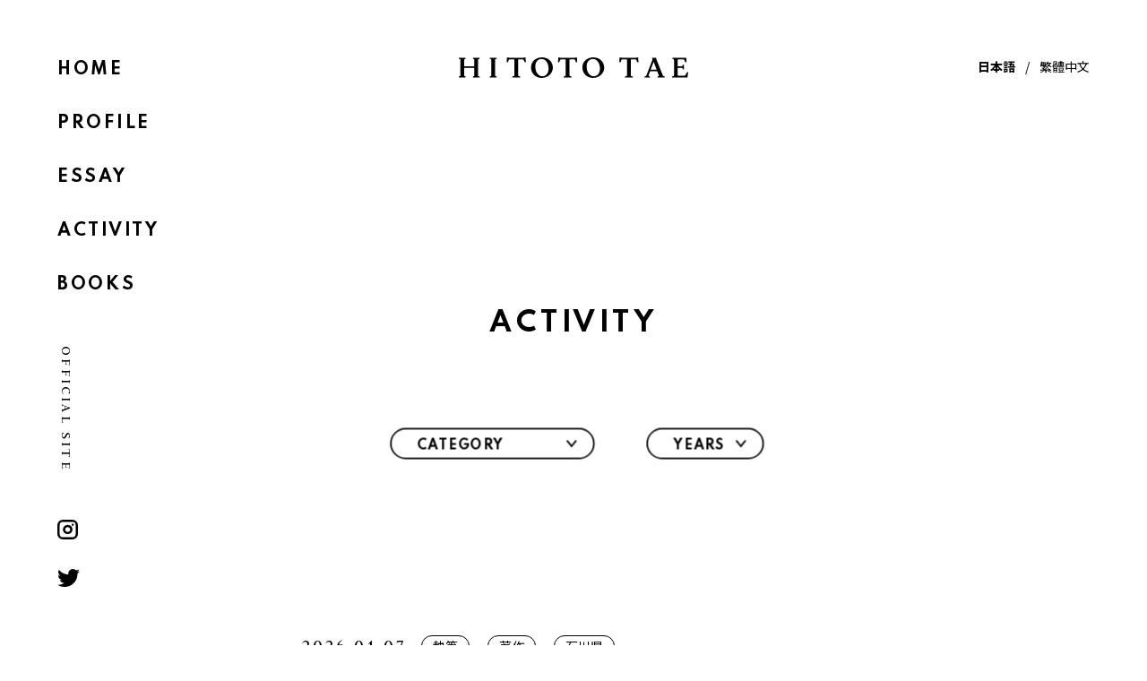

--- FILE ---
content_type: text/html; charset=UTF-8
request_url: https://hitototae.com/activity
body_size: 10319
content:
<!DOCTYPE html>
<html lang="ja">
  <head>
        <meta http-equiv="X-UA-Compatible" content="IE=edge">
    <meta name="viewport" content="width=device-width, initial-scale=1.0" />
        <link rel="preconnect" href="https://fonts.googleapis.com">
    <link rel="preconnect" href="https://fonts.gstatic.com" crossorigin>
    
    <link href="https://fonts.googleapis.com/css2?family=Judson&family=Noto+Sans+JP:wght@400;500;700&family=Spartan:wght@400;700&family=Noto+Serif+JP&family=Judson&display=swap" rel="stylesheet">

    <link rel="home" href="https://hitototae.com/">
<link rel="canonical" href="https://hitototae.com/activity">
<meta property="og:url" content="https://hitototae.com/activity"><meta name="twitter:url" content="https://hitototae.com/activity"><meta property="og:locale" content="ja">
<title>活動一覧 | 一青妙公式ホームページ</title>
    <meta name="description" content="新聞・雑誌などのメディア掲載記事や書籍の執筆、セミナー公演、舞台、テレビ・映画など、一青妙のこれまでの活動履歴をお知らせします。...">
    <meta name="image" content="OGP HITOTO">
    <meta property="og:type" content="website">
    <meta name="twitter:card" content="summary_large_image">
    <meta property="og:title" content="活動一覧">
    <meta property="og:description" content="新聞・雑誌などのメディア掲載記事や書籍の執筆、セミナー公演、舞台、テレビ・映画など、一青妙のこれまでの活動履歴をお知らせします。...">
    <meta property="og:image" content="OGP HITOTO">
    <meta name="twitter:title" content="活動一覧">
    <meta name="twitter:description" content="新聞・雑誌などのメディア掲載記事や書籍の執筆、セミナー公演、舞台、テレビ・映画など、一青妙のこれまでの活動履歴をお知らせします。...">
    <meta name="twitter:image" content="OGP HITOTO">
    
    <link rel="alternate" href="https://hitototae.com/activity" hreflang="ja">
    <link rel="alternate" href="https://hitototae.com/zh/activity" hreflang="zh-hant-tw">
        <link rel="icon" href="https://hitototae.com/dist/img/favicon.ico">
    <link rel="apple-touch-icon" sizes="180x180" href="https://hitototae.com/dist/img/apple-touch-icon.png">
    <script type="module">!function(){const e=document.createElement("link").relList;if(!(e&&e.supports&&e.supports("modulepreload"))){for(const e of document.querySelectorAll('link[rel="modulepreload"]'))r(e);new MutationObserver((e=>{for(const o of e)if("childList"===o.type)for(const e of o.addedNodes)if("LINK"===e.tagName&&"modulepreload"===e.rel)r(e);else if(e.querySelectorAll)for(const o of e.querySelectorAll("link[rel=modulepreload]"))r(o)})).observe(document,{childList:!0,subtree:!0})}function r(e){if(e.ep)return;e.ep=!0;const r=function(e){const r={};return e.integrity&&(r.integrity=e.integrity),e.referrerpolicy&&(r.referrerPolicy=e.referrerpolicy),"use-credentials"===e.crossorigin?r.credentials="include":"anonymous"===e.crossorigin?r.credentials="omit":r.credentials="same-origin",r}(e);fetch(e.href,r)}}();</script>
<script>!function(){var e=document.createElement("script");if(!("noModule"in e)&&"onbeforeload"in e){var t=!1;document.addEventListener("beforeload",(function(n){if(n.target===e)t=!0;else if(!n.target.hasAttribute("nomodule")||!t)return;n.preventDefault()}),!0),e.type="module",e.src=".",document.head.appendChild(e),e.remove()}}();</script>
<script src="https://hitototae.com/dist/assets/polyfills-legacy.b8bba504.js" nomodule onload="e=new CustomEvent(&#039;vite-script-loaded&#039;, {detail:{path: &#039;vite/legacy-polyfills&#039;}});document.dispatchEvent(e);"></script>
<script type="module" src="https://hitototae.com/dist/assets/app.7cb8905d.js" crossorigin onload="e=new CustomEvent(&#039;vite-script-loaded&#039;, {detail:{path: &#039;src/app.js&#039;}});document.dispatchEvent(e);"></script>
<link href="https://hitototae.com/dist/assets/app.b8e951c0.css" rel="stylesheet">
<script src="https://hitototae.com/dist/assets/app-legacy.100e5d01.js" nomodule onload="e=new CustomEvent(&#039;vite-script-loaded&#039;, {detail:{path: &#039;src/app-legacy.js&#039;}});document.dispatchEvent(e);"></script>
  </head>
  <body id="activity">
    <div class="relative">
            
  <header class="relative mb-20 md:mb-56 lg:mb-64">
    <div class="flex items-center justify-between lg:justify-center relative z-10 w-full px-8 md:px-12 h-16 sm:h-20 md:h-24 lg:h-auto">
        <h1 id="header_logo" class="w-44 sm:w-52 md:w-64 lg:mt-5vw" >
            <span class="sr-only">一青妙</span>
            <img class="w-full" src="https://hitototae.com/dist/img/logo.svg" alt="HITOTO TAE">
        </h1>
        <button id="btn_open" class="lg:hidden hover:opacity-60" >
            <img class="w-8 h-5 md:w-10 md:h-6" src="https://hitototae.com/dist/img/icon-menu.svg" alt="menu open">
        </button>
    </div>
	<div class="uppercase font-bold text-black hidden lg:block">        <div id="languages" class="text-right font-normal text-sm absolute top-5vw right-5vw z-10" >
            <div class="inline-block">
                      
      
                              
      <span class="font-bold">日本語</span>
    <span class="inline-block px-2">/</span>
    <a id="lang-switch-link" href="https://hitototae.com/zh/activity" class="hover:opacity-60" data-target-lang="zh">繁體中文</a>
  
            </div>
        </div>
        <div id="side_nav" class="w-64 fixed top-0 left-5vw z-10" >
        	<nav class="flex flex-col justify-between min-h-screen py-5vw overflow-hidden">
		        <ul class="text-base text-lg tracking-wider font-spartan">
		        	<li class="mb-8"><a href="https://hitototae.com/" class="hover:opacity-60">Home</a></li>
                    <li class="mb-8"><a href="https://hitototae.com/profile" class="hover:opacity-60">Profile</a></li>
                    <li class="mb-8"><a href="https://hitototae.com/essay" class="hover:opacity-60">Essay</a></li>
                    <li class="mb-8"><a href="https://hitototae.com/activity" class="hover:opacity-60">Activity</a></li>
                    <li><a href="https://hitototae.com/books" class="hover:opacity-60">Books</a></li>
		        </ul>
                <p class="transform rotate-90 -translate-x-1/2 font-judson font-normal text-base tracking-widest text-center leading-tight my-28"><span class="block transform -translate-y-1/2">official site</span></p>
    	        <ul class="text-left space-y-8 leading-none">
    	            <li>
                        <a href="https://www.instagram.com/hitototae/" class="inline-block hover:opacity-60" target="_blank">
                            <svg class="stroke-current text-white lg:text-black" xmlns="http://www.w3.org/2000/svg" width="22.5" height="22.5"><g data-name="instagram (2)" transform="translate(1.25 1.25)" fill="none"  stroke-linecap="round" stroke-linejoin="round" stroke-width="2.5"><rect data-name="71" width="20" height="20" rx="5"/><path data-name="108" d="M14 9.37A4 4 0 1110.63 6 4 4 0 0114 9.37z"/><path data-name="1" d="M15.5 4.5h.01"/></g></svg>
                            <span class="sr-only">Instagram</span>
                        </a>
                    </li>
                    <li>
                        <a href="https://twitter.com/taehitoto" class="inline-block hover:opacity-60" target="_blank">
                            <svg class="fill-current text-white lg:text-black" xmlns="http://www.w3.org/2000/svg" width="25" height="20"><path d="M25 2.37a10.51 10.51 0 01-2.945.8A5.079 5.079 0 0024.312.378 10.3 10.3 0 0121.053 1.6 5.164 5.164 0 0017.308 0a5.087 5.087 0 00-5.128 5.047 4.855 4.855 0 00.132 1.151A14.62 14.62 0 011.739.922a4.984 4.984 0 00-.7 2.536 5.034 5.034 0 002.292 4.2A5.078 5.078 0 011 7.031v.063a5.071 5.071 0 004.115 4.948 5.248 5.248 0 01-1.351.177 4.916 4.916 0 01-.964-.094 5.127 5.127 0 004.794 3.505 10.4 10.4 0 01-6.371 2.161A10.574 10.574 0 010 17.719 14.515 14.515 0 007.851 20 14.378 14.378 0 0022.457 5.635c0-.219-.006-.437-.016-.651A10.338 10.338 0 0025 2.37z"/></svg>
                            <span class="sr-only">Twitter</span>
                        </a>
                    </li>
    	        </ul>
            </nav>
        </div>
    </div>

    <div id="overlay" class="fixed w-full h-full inset-0 z-30 bg-opacity-95 bg-primary lg:hidden" style="opacity:0; visibility:hidden">
        <div class="uppercase font-bold text-white m-8vw relative">            <h1>
                <div class="h-5 md:h-8"><svg class="fill-current text-white h-full" xmlns="http://www.w3.org/2000/svg" viewBox="0 0 876.95 78.96"><g data-name="layer_2"><g data-name="layer_1"><path d="M79.68 77.16h-25.8c0-2.4 0-4.08 1.68-4.44 3.72-.84 3.72.36 3.72-16v-16.4H20.4v16.44c0 16.32 0 15.12 3.72 16 1.68.36 1.68 2 1.68 4.44H0c0-2.4 0-4.08 1.92-4.44 4.32-.84 4.32.36 4.32-16V22.2c0-16.32 0-15.12-4.32-16C0 5.88 0 4.2 0 1.8h25.8c0 2.4 0 4.08-1.68 4.44-3.72.84-3.72-.36-3.72 16v11.84h38.88V22.2c0-16.32 0-15.12-3.72-16-1.68-.36-1.68-2-1.68-4.44h25.8c0 2.4 0 4.08-1.92 4.44-4.32.84-4.32-.36-4.32 16v34.56c0 16.32 0 15.12 4.32 16 1.92.32 1.92 2 1.92 4.4zM120 72.72c4.32-.84 4.32.36 4.32-16V22.2c0-16.32 0-15.12-4.32-16-1.92-.36-1.92-2-1.92-4.44h26.64c0 2.4 0 4.08-1.92 4.44-4.32.84-4.32-.36-4.32 16v34.56c0 16.32 0 15.12 4.32 16 1.92.36 1.92 2 1.92 4.44h-26.64c0-2.44 0-4.12 1.92-4.48zM256.08 18.6h-2.64c-1.32 0-2.64-.24-3.24-2.64C248.4 8 247.56 8 239.52 8h-10.2c-2.4 0-2.64 1.32-2.64 4.08v44.68c0 16.32 0 15.12 5.4 16 2.4.36 2.4 2 2.4 4.44h-29.76c0-2.4 0-4.08 2.4-4.44 5.4-.84 5.4.36 5.4-16V12.12c0-2.76-.24-4.08-2.64-4.08h-10.2c-8 0-8.88 0-10.68 7.92-.6 2.4-1.92 2.64-3.24 2.64h-2.64L184 0a71 71 0 0015.8 1.8h39.6A71 71 0 00255.24 0zM276 38.64C276 17.52 292.92 0 318.36 0c22.92 0 41.16 16.8 41.16 39.48 0 20-16.44 39.48-43.2 39.48C294.6 79 276 62.52 276 38.64zm67.2 4.68c0-18.6-9.24-37.08-27.12-37.08-13.92 0-23.76 12.12-23.76 28.08 0 24.84 13.56 38.4 27.12 38.4 12.84 0 23.76-10.8 23.76-29.4zM452.4 18.6h-2.64c-1.32 0-2.64-.24-3.24-2.64C444.72 8 443.88 8 435.84 8h-10.2c-2.4 0-2.64 1.32-2.64 4.08v44.68c0 16.32 0 15.12 5.4 16 2.4.36 2.4 2 2.4 4.44H401c0-2.4 0-4.08 2.4-4.44 5.4-.84 5.4.36 5.4-16V12.12c0-2.76-.24-4.08-2.64-4.08H396c-8 0-8.88 0-10.68 7.92-.6 2.4-1.92 2.64-3.24 2.64h-2.64l.84-18.6a71 71 0 0015.84 1.8h39.6A71 71 0 00451.56 0zM472.32 38.64C472.32 17.52 489.24 0 514.68 0c22.92 0 41.16 16.8 41.16 39.48 0 20-16.44 39.48-43.2 39.48-21.72.04-40.32-16.44-40.32-40.32zm67.2 4.68c0-18.6-9.24-37.08-27.12-37.08-13.92 0-23.76 12.12-23.76 28.08 0 24.84 13.56 38.4 27.12 38.4 12.84 0 23.76-10.8 23.76-29.4zM686.75 18.6h-2.64c-1.32 0-2.64-.24-3.23-2.64C679.07 8 678.23 8 670.2 8H660c-2.4 0-2.64 1.32-2.64 4.08v44.68c0 16.32 0 15.12 5.39 16 2.41.36 2.41 2 2.41 4.44H635.4c0-2.4 0-4.08 2.4-4.44 5.4-.84 5.4.36 5.4-16V12.12c0-2.76-.2-4.12-2.64-4.12h-10.2c-8 0-8.88 0-10.68 7.92-.6 2.4-1.92 2.64-3.24 2.64h-2.64L614.64 0a71 71 0 0015.84 1.8h39.6A71 71 0 00685.91 0zM787 77.16h-27c0-2.4 0-4.08 1.8-4.44 4-.84 4.44.24-1.44-15l-1.56-4.2h-27.6l-1.56 4.2c-5.76 15.24-5.28 14.16-1.2 15 1.92.36 1.92 2 1.92 4.44h-20.2c0-2.4 0-4.08 1.92-4.44 4.2-.84 3.72.24 9.6-15l17-44.4c1-2.52 1.8-4.8 1.8-6 0-1.44-.48-2.64-2.16-5.52h15.72a41.54 41.54 0 002.64 9l18.72 47c6 15.12 5.52 14 9.72 14.88 1.88.4 1.88 2.08 1.88 4.48zm-30.6-29.88l-11.56-30.36-11.28 30.36zM877 56.88l-3 20.28h-58.84c0-2.4 0-4.08 2.28-4.44 5.4-.84 5.4.36 5.4-16V22.2c0-16.32 0-15.12-4.32-16-1.92-.36-1.92-2-1.92-4.44h53l.84 16.8h-2.64c-1.32 0-2.52-.24-3.24-2.64C862.2 8 861.24 8 853.2 8h-13.56c-2.4 0-2.64 1.32-2.64 4.08v22h3c16.32 0 15.12 0 16-4.2.36-1.8 2-1.8 4.44-1.8v18.24c-2.4 0-4.08 0-4.44-1.8-.84-4.2.36-4.2-16-4.2h-3v26.52c0 2.76.24 4.08 2.64 4.08h17.15c8.17 0 9.6-1.32 14.28-11.4 1-2.16 1.92-2.64 3.24-2.64z"/></g></g></svg></div>
                <span class="sr-only">一青妙</span>
                <div class="font-judson font-normal text-sm md:text-lg tracking-widest mt-2"><span>official site</span></div>
            </h1>
            <nav class="mt-12">
                <ul class="text-base md:text-lg tracking-wider space-y-7 font-spartan">
                    <li><a href="https://hitototae.com/" class="hover:opacity-60">Home</a></li>
                    <li><a href="https://hitototae.com/profile" class="hover:opacity-60">Profile</a></li>
                    <li><a href="https://hitototae.com/essay" class="hover:opacity-60">Essay</a></li>
                    <li><a href="https://hitototae.com/activity" class="hover:opacity-60">Activity</a></li>
                    <li><a href="https://hitototae.com/books" class="hover:opacity-60">Books</a></li>
                </ul>
            </nav>
            <div class="font-normal text-sm mt-12">
                      
      
                              
      <span class="font-bold">日本語</span>
    <span class="inline-block px-2">/</span>
    <a id="lang-switch-link" href="https://hitototae.com/zh/activity" class="hover:opacity-60" data-target-lang="zh">繁體中文</a>
  
            </div>
            <ul class="space-x-8 my-10">
                <li class="inline-block">
                    <a href="https://www.instagram.com/hitototae/" class="inline-block hover:opacity-60" target="_blank">
                        <svg class="stroke-current text-white" xmlns="http://www.w3.org/2000/svg" width="22.5" height="22.5"><g data-name="instagram (2)" transform="translate(1.25 1.25)" fill="none"  stroke-linecap="round" stroke-linejoin="round" stroke-width="2.5"><rect data-name="71" width="20" height="20" rx="5"/><path data-name="108" d="M14 9.37A4 4 0 1110.63 6 4 4 0 0114 9.37z"/><path data-name="1" d="M15.5 4.5h.01"/></g></svg>
                        <span class="sr-only">Instagram</span>
                    </a>
                </li>
                <li class="inline-block">
                    <a href="https://twitter.com/taehitoto" class="inline-block hover:opacity-60" target="_blank">
                        <svg class="fill-current text-white" xmlns="http://www.w3.org/2000/svg" width="25" height="20"><path d="M25 2.37a10.51 10.51 0 01-2.945.8A5.079 5.079 0 0024.312.378 10.3 10.3 0 0121.053 1.6 5.164 5.164 0 0017.308 0a5.087 5.087 0 00-5.128 5.047 4.855 4.855 0 00.132 1.151A14.62 14.62 0 011.739.922a4.984 4.984 0 00-.7 2.536 5.034 5.034 0 002.292 4.2A5.078 5.078 0 011 7.031v.063a5.071 5.071 0 004.115 4.948 5.248 5.248 0 01-1.351.177 4.916 4.916 0 01-.964-.094 5.127 5.127 0 004.794 3.505 10.4 10.4 0 01-6.371 2.161A10.574 10.574 0 010 17.719 14.515 14.515 0 007.851 20 14.378 14.378 0 0022.457 5.635c0-.219-.006-.437-.016-.651A10.338 10.338 0 0025 2.37z"/></svg>
                        <span class="sr-only">Twitter</span>
                    </a>
                </li>
            </ul>
            
            <button id="btn_close" class="absolute top-0 right-0 z-30">
                <svg xmlns="http://www.w3.org/2000/svg" width="32.828" height="32.828"><g data-name="" fill="none" stroke="#fff" stroke-linecap="round" stroke-width="2"><path data-name="22" d="M1.414 1.414l30 30"/><path data-name="28" d="M31.414 1.414l-30 30"/></g></svg>
            </button>
        </div>
    </div>
</header>
  <main class="overflow-hidden">
          <div class="container mb-24 md:mb-40 lg:mb-48">
        
        <div id="component-uxkrxj" class="sprig-component" data-hx-target="this" data-hx-include="this" data-hx-trigger="refresh" data-hx-get="https://hitototae.com/index.php?p=actions/sprig-core/components/render" data-hx-vals="{&quot;sprig:config&quot;:&quot;86f5d464486b8140d23c21c790f9a4f3a7464d1d2fb34ee8d8d3ea267b6c5e19{\u0022id\u0022:\u0022component-uxkrxj\u0022,\u0022siteId\u0022:1,\u0022template\u0022:\u0022_components\\\/sprig_activity\u0022,\u0022variables\u0022:{\u0022limit\u0022:10}}&quot;}">




<div s-replace=".replace-target" data-hx-select=".replace-target" data-hx-target=".replace-target" data-hx-swap="outerHTML" data-sprig-parsed>

<div class="entry_header">    <h1 class="font-spartan mb-8 uppercase font-bold tracking-wider text-2xl lg:text-3xl text-center mb-12 md:mb-20 lg:mb-24">Activity
        <span class="sr-only">| 活動一覧</span>
    </h1>
    <div class="md:flex md:space-x-8 justify-center mb-24 md:mb-40 lg:mb-48">
                <select class="bg-white font-spartan block mx-auto md:mx-0 mb-4 md:mb-0 pt-2 pb-1 pl-8 pr-12 hover:opacity-60 duration-300" name="selectedCategory" sprig data-hx-get="https://hitototae.com/index.php?p=actions/sprig-core/components/render" data-sprig-parsed>
            <option value="">CATEGORY</option>
                            <option value="台南">台南</option>
                            <option value="writing">執筆</option>
                            <option value="書評">書評</option>
                            <option value="ラジオ">ラジオ</option>
                            <option value="著作">著作</option>
                            <option value="石川県">石川県</option>
                            <option value="ロードバイク-自転車">ロードバイク・自転車</option>
                            <option value="テレビ-映画">テレビ・映画</option>
                            <option value="食-グルメ">食・グルメ</option>
                            <option value="舞台">舞台</option>
                            <option value="インタビュー">インタビュー</option>
                            <option value="その他の活動">その他の活動</option>
                            <option value="台湾">台湾</option>
                            <option value="歯科">歯科</option>
                            <option value="講演">講演</option>
                            <option value="日本">日本</option>
                            <option value="對談">對談</option>
                            <option value="お知らせ">お知らせ</option>
                            <option value="屏東">屏東</option>
                    </select>
                                                                                                                                                                                                                                                                                                                                                                                                                                                                                                                                                                                                                                                                                                                                                                                                                                                                                                                                                                                                                                                                                                                                                                                                                                                                                                                                                                                                                                                                                                                                                                                                                                                                                                                                                                                                                                                                                                                                                                                                                                                                                                                                                                                                                                                                                                                                                                                                                                                                                                                                                                                                                                                                                                                                                                                                                                                                                                                                                                                                                                                                                                                                                                                                                                                                                                                                                                                                                                                                                                                                                                                                                                                                                                                                                                                                                                                                                                                                                                                                                                                                                                                                                                                                                                                                                                                                                                                                                                                                                                                                                                                                                                                                                                                                                                                                                                                                                                                                                                                                                                                                                                                                                                                                                                                                                                                                                                                                                                                                                                                                                                                                                                                                                                                                                                                                                                                                                                                                                                                                                                                                                                                                                                                                                                                                                                                                                                                                                                                                                                                                                                                                                                                                                                                                                                                                                                                                                                                                                                                                                                                                                                                                                                                                                                                                                                                                                                                                                                                                                                                                                                                                                                                                                                                                                                                                                                                                                                                                                                                                                                                                                                                                                                                                                                                                                                                                                                                                                                                                                                                                                                                                                                                                                                                                                                                                                                                                                                                                                                                                                                                                                                                                                                                                                                                                                                                                                                                                                                                                                                                                                                                                                                                                                                                                                                                                                                                                                                                                                                                                                                                                                                                                                                                                                                                                                                                                                                                                                                                                                                                                                                                                                                                                                                                                                                                                                                                                                                                                                                                                                                                                                                                                                                                                                                                                                                                                                                                                                                                                                                                                                                                                                                                                                                                                                                                                                                                                                                                                                                                                                                                                                                                                                                                                                                                                                                                                                                                                                                                                                                                                                                                                                                                                                                                                                                                                                                                                                                                                                                                                                                                                                                                                                                                                                                                                                                                                                                                                                                                                                                                                                                                                                                                                                                                                                                                                                                                                                                                                                                                                                                                                                                                                                                                                                                                                                                                                                                                                                                                                                                                                                                                                                                                                                                                                                                                                                                                                                                                                                                                                                                                                                                                                                                                                                                                                                                                                                                                                                                                                                                                                                                                                                                                                                                                                                                                                                                                                                                                                                                                                                                                                                                                                                                                                                                                                                                                                                                                                                                                                                                                                                                                                                                                                                                                                                                                                                                                                                                                                                                                                                                                                                                                                                                                                                                                                                                                                                                                                                                                                                                                                                                                                                                                                                                                                                                                                                                                                                                                                                                                                                                                                                                                                                                                                                                                                                                                                                                                                                                                                                                                                                                                                                                                                                                                                                                                                                                                                                                                                                                                                                                                                                                                                                                                                                                                                                                                                                                                                                                                                                                                                                                                                                                                                                                                                                                                                                                                                                                                                                                                                                                                                                                                                                                                                                                                                                                                                                                                                                                                                                                                                                                                                                                                                                                                                                                                                                                                                                                                                                                                                                                                                                                                                                                                                                                                                                                                                                                                                                                                                                                                                                                                                                                                                                                                                                                                                                                                                                                                                                                                                                                                                                                                                                                                                                                                                                                                                                                                                                                                                                                                                                                                                                                                                                                                                                                                                                                                                                                                                                                                                                                                                                                                                                                                                                                                                                                                                                                                                                                                                                                                                                                                                                                                                                                                                                                                                                                                                                                                                                                                                                                                                                                                                                                                                                                                                                                                                                                                                                                                                                                                                                                                                                                                                                                                                                                                                                                                                                                                                                                                                                                                                                                                                                                                                                                                                                                                                                                                                                                                                                                                                                                                                                                                                                                                                                                                                                                                                                                                                                                                                                                                                                                                                                                                                                                                                                                                                                                                                                                                                                                                                                                                                                                                                                                                                                                                                                                                                                                                                                                                                                                                                                                                                                                                                                                                                                                                                                                                                                                                                                                                                                                                                                                                                                                                                                                                                                                                                                                                                                                                                                                                                                                                                                                                                                                                                                                                                                                                                                                                                                                                                                                                                                                                                                                                                                                                                                                                                        <select class="bg-white font-spartan block mx-auto md:mx-0 pt-2 pb-1 pl-8 pr-12 hover:opacity-60 duration-300" name="selectedYear" sprig data-hx-get="https://hitototae.com/index.php?p=actions/sprig-core/components/render" data-sprig-parsed>
            <option value="">YEARS</option>
                            <option value="2026">2026</option>
                            <option value="2025">2025</option>
                            <option value="2024">2024</option>
                            <option value="2023">2023</option>
                            <option value="2022">2022</option>
                            <option value="2021">2021</option>
                            <option value="2020">2020</option>
                            <option value="2019">2019</option>
                            <option value="2018">2018</option>
                            <option value="2017">2017</option>
                            <option value="2016">2016</option>
                            <option value="2015">2015</option>
                            <option value="2014">2014</option>
                            <option value="2013">2013</option>
                            <option value="2012">2012</option>
                            <option value="2011">2011</option>
                            <option value="2010">2010</option>
                            <option value="2009">2009</option>
                            <option value="2008">2008</option>
                            <option value="2007">2007</option>
                            <option value="2006">2006</option>
                            <option value="2005">2005</option>
                            <option value="2004">2004</option>
                    </select>
    </div>
</div>
<section class="max-w-3xl mx-auto lg:pl-12 xl:pl-20">

    <div class="replace-target">

        
                        
                                        <article>
                        <div>
                <span class="font-judson tracking-wider text-xl">
                    2026.01.07
                </span>
                                    <span class="text-sm inline-block border border-black rounded-2xl leading-none py-1 px-3 mx-2">執筆</span>
                                    <span class="text-sm inline-block border border-black rounded-2xl leading-none py-1 px-3 mx-2">著作</span>
                                    <span class="text-sm inline-block border border-black rounded-2xl leading-none py-1 px-3 mx-2">石川県</span>
                            </div>

                                            <p class="font-medium my-2">『能登の子に絵本を届けたい』《北國新聞》</p>
                    </article>
                            <div class="hyphen block my-8"></div>
                                                    <article>
                        <div>
                <span class="font-judson tracking-wider text-xl">
                    2025.12.30
                </span>
                                    <span class="text-sm inline-block border border-black rounded-2xl leading-none py-1 px-3 mx-2">ラジオ</span>
                            </div>

                                          
                                                                             <p class="font-medium my-2"><a class="relative block hover:opacity-60 pr-8 md:pr-10" href="https://www.radionikkei.jp/otona/2025117.html" target="_blank">12/31(金）13：35〜ラジオNIKKEI『大人のラジオ』年末年始特別編</a></p>
                    
                                                                </article>
                            <div class="hyphen block my-8"></div>
                                                    <article>
                        <div>
                <span class="font-judson tracking-wider text-xl">
                    2025.12.12
                </span>
                                    <span class="text-sm inline-block border border-black rounded-2xl leading-none py-1 px-3 mx-2">インタビュー</span>
                                    <span class="text-sm inline-block border border-black rounded-2xl leading-none py-1 px-3 mx-2">台湾</span>
                                    <span class="text-sm inline-block border border-black rounded-2xl leading-none py-1 px-3 mx-2">日本</span>
                            </div>

                                          
                                                                             <p class="font-medium my-2"><a class="relative block hover:opacity-60 pr-8 md:pr-10" href="https://digital.asahi.com/articles/ASTDC219MTDCUPQJ009M.html?ptoken=01KC80T6J82NYWWGCDHWEQTVG9&amp;fbclid=IwY2xjawPG9FZleHRuA2FlbQIxMABicmlkETFKRnFZOVY4TUFCUkd1WEpIc3J0YwZhcHBfaWQQMjIyMDM5MTc4ODIwMDg5MgABHm81wqYiE663VbCIttdYCrLvR3idkO8M5V51c64tWy_Hcgbc3Vx45x1_hnx2_aem_-_LUqGwgNywYfajS_0mGUw" target="_blank">12/12  朝日新聞「耕論」＜台湾・中国・日本、あらためて＞</a></p>
                    
                                                                </article>
                            <div class="hyphen block my-8"></div>
                                                    <article>
                        <div>
                <span class="font-judson tracking-wider text-xl">
                    2025.12.08
                </span>
                                    <span class="text-sm inline-block border border-black rounded-2xl leading-none py-1 px-3 mx-2">ロードバイク・自転車</span>
                                    <span class="text-sm inline-block border border-black rounded-2xl leading-none py-1 px-3 mx-2">食・グルメ</span>
                                    <span class="text-sm inline-block border border-black rounded-2xl leading-none py-1 px-3 mx-2">日本</span>
                                    <span class="text-sm inline-block border border-black rounded-2xl leading-none py-1 px-3 mx-2">對談</span>
                            </div>

                                          
                                                                             <p class="font-medium my-2"><a class="relative block hover:opacity-60 pr-8 md:pr-10" href="https://www.facebook.com/bandai.kankou" target="_blank">12/21(日)渋谷QWS　磐梯町交流イベント一青妙×佐藤淳一町長 特別対談</a></p>
                    
                                                                </article>
                            <div class="hyphen block my-8"></div>
                                                    <article>
                        <div>
                <span class="font-judson tracking-wider text-xl">
                    2025.12.04
                </span>
                                    <span class="text-sm inline-block border border-black rounded-2xl leading-none py-1 px-3 mx-2">ロードバイク・自転車</span>
                            </div>

                                            <p class="font-medium my-2">12/5-7 三宅島緑化プロジェクト&amp;サイクリング</p>
                    </article>
                            <div class="hyphen block my-8"></div>
                                                    <article>
                        <div>
                <span class="font-judson tracking-wider text-xl">
                    2025.12.03
                </span>
                                    <span class="text-sm inline-block border border-black rounded-2xl leading-none py-1 px-3 mx-2">執筆</span>
                                    <span class="text-sm inline-block border border-black rounded-2xl leading-none py-1 px-3 mx-2">石川県</span>
                                    <span class="text-sm inline-block border border-black rounded-2xl leading-none py-1 px-3 mx-2">日本</span>
                            </div>

                                            <p class="font-medium my-2">『能登の声を伝えたい』《北國新聞》</p>
                    </article>
                            <div class="hyphen block my-8"></div>
                                                    <article>
                        <div>
                <span class="font-judson tracking-wider text-xl">
                    2025.11.15
                </span>
                                    <span class="text-sm inline-block border border-black rounded-2xl leading-none py-1 px-3 mx-2">講演</span>
                            </div>

                                            <p class="font-medium my-2">11/28　13:15~ やまなみ街道広域観光推進講演会＠三次市立十日市きんさいセンター</p>
                    </article>
                            <div class="hyphen block my-8"></div>
                                                    <article>
                        <div>
                <span class="font-judson tracking-wider text-xl">
                    2025.11.13
                </span>
                                    <span class="text-sm inline-block border border-black rounded-2xl leading-none py-1 px-3 mx-2">その他の活動</span>
                            </div>

                                            <p class="font-medium my-2">11/14,15  磐梯町愛着交流会＠台湾</p>
                    </article>
                            <div class="hyphen block my-8"></div>
                                                    <article>
                        <div>
                <span class="font-judson tracking-wider text-xl">
                    2025.11.06
                </span>
                                    <span class="text-sm inline-block border border-black rounded-2xl leading-none py-1 px-3 mx-2">ラジオ</span>
                                    <span class="text-sm inline-block border border-black rounded-2xl leading-none py-1 px-3 mx-2">歯科</span>
                            </div>

                                          
                                                                             <p class="font-medium my-2"><a class="relative block hover:opacity-60 pr-8 md:pr-10" href="https://www.radionikkei.jp/otona/20251024.html" target="_blank">11/7(金）11：35〜ラジオNIKKEI『大人のラジオ』</a></p>
                    
                                                                </article>
                            <div class="hyphen block my-8"></div>
                                                    <article>
                        <div>
                <span class="font-judson tracking-wider text-xl">
                    2025.11.03
                </span>
                                    <span class="text-sm inline-block border border-black rounded-2xl leading-none py-1 px-3 mx-2">台南</span>
                                    <span class="text-sm inline-block border border-black rounded-2xl leading-none py-1 px-3 mx-2">著作</span>
                                    <span class="text-sm inline-block border border-black rounded-2xl leading-none py-1 px-3 mx-2">講演</span>
                                    <span class="text-sm inline-block border border-black rounded-2xl leading-none py-1 px-3 mx-2">對談</span>
                            </div>

                                          
                                                                             <p class="font-medium my-2"><a class="relative block hover:opacity-60 pr-8 md:pr-10" href="https://www.liberal.ncku.edu.tw/index.php?option=module&amp;lang=cht&amp;task=pageinfo&amp;id=2108&amp;index=1" target="_blank">202511/17 演講《青色之花：白恐人生的私小説書寫與正義人權的追求》台南 成功大學</a></p>
                    
                                                                </article>
                    
                            <button class="block my-24 w-full hover:opacity-60" sprig s-val:offset="10" s-target="this" s-swap="outerHTML" data-hx-get="https://hitototae.com/index.php?p=actions/sprig-core/components/render" data-hx-vals="{&quot;offset&quot;:&quot;10&quot;}" data-hx-target="this" data-hx-swap="outerHTML" data-sprig-parsed>
                <span class="inline-block mr-6"><svg xmlns="http://www.w3.org/2000/svg" width="17" height="17"><g data-name="group702" fill="none" stroke="#000" stroke-linecap="round" stroke-width="2"><path data-name="line33" d="M1 8.5h15"/><path data-name="line34" d="M8.5 16V1"/></g></svg></span>
                <span class="font-spartan inline-block uppercase font-bold tracking-wide">more</span>
            </button>  
        
                <script>
            var resizeEvent = new Event('resize');
            window.dispatchEvent(resizeEvent);
        </script>

    </div>

</section>

</div></div>

    </div>
  </main>

  <footer>
    <section id="footer_cta" class="overflow-hidden">
                            <div class="px-8 md:px-16 py-16 md:py-32 bg-gray-250 text-primary">
                <div class="max-w-sm md:max-w-4xl mx-auto md:flex justify-between items-center">
                    <div class="md:pr-8 lg:pr-12 xl:pr-32">
                        <h2 class="font-spartan uppercase mb-8 md:mb-4 font-bold text-center md:text-left text-2xl lg:text-3xl tracking-wider">contact</h2>
                                                    <p class="tracking-normal text-lg mb-8 md:mb-0">執筆・講演・取材等、お仕事に関するお問い合わせ・ご依頼はこちらよりお願いします。</p>
                                            </div>
                    <a href="mailto:lin.gang.ys@gmail.com" class="mx-auto md:mx-0 block rounded-full w-24 lg:w-32 h-24 lg:h-32 bg-primary hover:scale-105 transform"  target="_blank">
                        <div class="rounded-full flex items-center justify-center w-24 lg:w-32 h-24 lg:h-32 hover:bg-white hover:bg-opacity-10 duration-300 hover:scale-105 transform">
                            <span class="block"><svg xmlns="http://www.w3.org/2000/svg" width="13.72" height="19.045"><path data-name="path_776" d="M2.109 16.936l9.218-7.414-9.218-7.413" fill="none" stroke="#fff" stroke-linecap="round" stroke-width="3"/></svg></span>
                        </div>
                    </a>
                </div>
            </div>
                    </section>

    <div class="bg-primary text-white relative z-10">
        <button id="link_to_top" class="w-full hidden md:block text-center py-6 md:py-10 tracking-wide font-bold hover:bg-white hover:bg-opacity-10 text-sm uppercase font-spartan">Page Top<span class="inline-block pl-6"><svg xmlns="http://www.w3.org/2000/svg" width="17.639" height="12.219"><path data-name="path_285" d="M16.233 10.813L8.819 1.595l-7.413 9.218" fill="none" stroke="#fff" stroke-linecap="round" stroke-width="2"/></svg></span></button>
        <hr class="opacity-30 hidden md:block">
        <div class="max-w-7xl mx-auto px-8 md:px-16 pt-16 xl:pt-24 pb-10 xl:pb-12 tracking-wide">
            <div class="xl:flex xl:justify-between xl:items-center xl:flex-wrap uppercase">
                <h1 class="font-judson tracking-widest">
                    <span class="block mb-1 h-5 md:h-8"><svg class="fill-current text-white h-full" xmlns="http://www.w3.org/2000/svg" viewBox="0 0 876.95 78.96"><g data-name="layer_2"><g data-name="layer_1"><path d="M79.68 77.16h-25.8c0-2.4 0-4.08 1.68-4.44 3.72-.84 3.72.36 3.72-16v-16.4H20.4v16.44c0 16.32 0 15.12 3.72 16 1.68.36 1.68 2 1.68 4.44H0c0-2.4 0-4.08 1.92-4.44 4.32-.84 4.32.36 4.32-16V22.2c0-16.32 0-15.12-4.32-16C0 5.88 0 4.2 0 1.8h25.8c0 2.4 0 4.08-1.68 4.44-3.72.84-3.72-.36-3.72 16v11.84h38.88V22.2c0-16.32 0-15.12-3.72-16-1.68-.36-1.68-2-1.68-4.44h25.8c0 2.4 0 4.08-1.92 4.44-4.32.84-4.32-.36-4.32 16v34.56c0 16.32 0 15.12 4.32 16 1.92.32 1.92 2 1.92 4.4zM120 72.72c4.32-.84 4.32.36 4.32-16V22.2c0-16.32 0-15.12-4.32-16-1.92-.36-1.92-2-1.92-4.44h26.64c0 2.4 0 4.08-1.92 4.44-4.32.84-4.32-.36-4.32 16v34.56c0 16.32 0 15.12 4.32 16 1.92.36 1.92 2 1.92 4.44h-26.64c0-2.44 0-4.12 1.92-4.48zM256.08 18.6h-2.64c-1.32 0-2.64-.24-3.24-2.64C248.4 8 247.56 8 239.52 8h-10.2c-2.4 0-2.64 1.32-2.64 4.08v44.68c0 16.32 0 15.12 5.4 16 2.4.36 2.4 2 2.4 4.44h-29.76c0-2.4 0-4.08 2.4-4.44 5.4-.84 5.4.36 5.4-16V12.12c0-2.76-.24-4.08-2.64-4.08h-10.2c-8 0-8.88 0-10.68 7.92-.6 2.4-1.92 2.64-3.24 2.64h-2.64L184 0a71 71 0 0015.8 1.8h39.6A71 71 0 00255.24 0zM276 38.64C276 17.52 292.92 0 318.36 0c22.92 0 41.16 16.8 41.16 39.48 0 20-16.44 39.48-43.2 39.48C294.6 79 276 62.52 276 38.64zm67.2 4.68c0-18.6-9.24-37.08-27.12-37.08-13.92 0-23.76 12.12-23.76 28.08 0 24.84 13.56 38.4 27.12 38.4 12.84 0 23.76-10.8 23.76-29.4zM452.4 18.6h-2.64c-1.32 0-2.64-.24-3.24-2.64C444.72 8 443.88 8 435.84 8h-10.2c-2.4 0-2.64 1.32-2.64 4.08v44.68c0 16.32 0 15.12 5.4 16 2.4.36 2.4 2 2.4 4.44H401c0-2.4 0-4.08 2.4-4.44 5.4-.84 5.4.36 5.4-16V12.12c0-2.76-.24-4.08-2.64-4.08H396c-8 0-8.88 0-10.68 7.92-.6 2.4-1.92 2.64-3.24 2.64h-2.64l.84-18.6a71 71 0 0015.84 1.8h39.6A71 71 0 00451.56 0zM472.32 38.64C472.32 17.52 489.24 0 514.68 0c22.92 0 41.16 16.8 41.16 39.48 0 20-16.44 39.48-43.2 39.48-21.72.04-40.32-16.44-40.32-40.32zm67.2 4.68c0-18.6-9.24-37.08-27.12-37.08-13.92 0-23.76 12.12-23.76 28.08 0 24.84 13.56 38.4 27.12 38.4 12.84 0 23.76-10.8 23.76-29.4zM686.75 18.6h-2.64c-1.32 0-2.64-.24-3.23-2.64C679.07 8 678.23 8 670.2 8H660c-2.4 0-2.64 1.32-2.64 4.08v44.68c0 16.32 0 15.12 5.39 16 2.41.36 2.41 2 2.41 4.44H635.4c0-2.4 0-4.08 2.4-4.44 5.4-.84 5.4.36 5.4-16V12.12c0-2.76-.2-4.12-2.64-4.12h-10.2c-8 0-8.88 0-10.68 7.92-.6 2.4-1.92 2.64-3.24 2.64h-2.64L614.64 0a71 71 0 0015.84 1.8h39.6A71 71 0 00685.91 0zM787 77.16h-27c0-2.4 0-4.08 1.8-4.44 4-.84 4.44.24-1.44-15l-1.56-4.2h-27.6l-1.56 4.2c-5.76 15.24-5.28 14.16-1.2 15 1.92.36 1.92 2 1.92 4.44h-20.2c0-2.4 0-4.08 1.92-4.44 4.2-.84 3.72.24 9.6-15l17-44.4c1-2.52 1.8-4.8 1.8-6 0-1.44-.48-2.64-2.16-5.52h15.72a41.54 41.54 0 002.64 9l18.72 47c6 15.12 5.52 14 9.72 14.88 1.88.4 1.88 2.08 1.88 4.48zm-30.6-29.88l-11.56-30.36-11.28 30.36zM877 56.88l-3 20.28h-58.84c0-2.4 0-4.08 2.28-4.44 5.4-.84 5.4.36 5.4-16V22.2c0-16.32 0-15.12-4.32-16-1.92-.36-1.92-2-1.92-4.44h53l.84 16.8h-2.64c-1.32 0-2.52-.24-3.24-2.64C862.2 8 861.24 8 853.2 8h-13.56c-2.4 0-2.64 1.32-2.64 4.08v22h3c16.32 0 15.12 0 16-4.2.36-1.8 2-1.8 4.44-1.8v18.24c-2.4 0-4.08 0-4.44-1.8-.84-4.2.36-4.2-16-4.2h-3v26.52c0 2.76.24 4.08 2.64 4.08h17.15c8.17 0 9.6-1.32 14.28-11.4 1-2.16 1.92-2.64 3.24-2.64z"/></g></g></svg></span>
                    <span class="sr-only">一青妙</span>
                    <span class="block text-sm md:text-lg font-normal font-judson">official site</span>
                </h1>
                <nav id="footer_menu" class="text-base mt-12 xl:-mt-4 font-bold">
                    <ul class="md:flex justify-start space-y-6 md:space-y-0 md:space-x-14 font-spartan">
                        <li><a href="https://hitototae.com/" class="hover:opacity-60">Home</a></li>
                        <li><a href="https://hitototae.com/profile" class="hover:opacity-60">Profile</a></li>
                        <li><a href="https://hitototae.com/essay" class="hover:opacity-60">Essay</a></li>
                        <li><a href="https://hitototae.com/activity" class="hover:opacity-60">Activity</a></li>
                        <li><a href="https://hitototae.com/books" class="hover:opacity-60">Books</a></li>
                    </ul>
                </nav>
            </div>
            <div id="footer_lang" class="text-sm xl:text-right mt-12 xl:mt-8">
                      
      
                              
      <span class="font-bold">日本語</span>
    <span class="inline-block px-2">/</span>
    <a id="lang-switch-link" href="https://hitototae.com/zh/activity" class="hover:opacity-60" data-target-lang="zh">繁體中文</a>
  
            </div>
            <ul id="footer_sns" class="mt-24 space-x-8 flex items-center justify-center">
                <li>
                    <a href="https://www.instagram.com/hitototae/" class="block hover:opacity-60" target="_blank">
                        <svg xmlns="http://www.w3.org/2000/svg" width="22.5" height="22.5"><g data-name="instagram (2)" transform="translate(1.25 1.25)" fill="none" stroke="#fff" stroke-linecap="round" stroke-linejoin="round" stroke-width="2.5"><rect data-name="71" width="20" height="20" rx="5"/><path data-name="path_108" d="M14 9.37A4 4 0 1110.63 6 4 4 0 0114 9.37z"/><path data-name="line_1" d="M15.5 4.5h.01"/></g></svg>
                        <span class="sr-only">Instagram</span>
                    </a>
                </li>
                <li>
                    <a href="https://twitter.com/taehitoto" class="block hover:opacity-60" target="_blank">
                        <svg xmlns="http://www.w3.org/2000/svg" width="25" height="20"><path d="M25 2.37a10.51 10.51 0 01-2.945.8A5.079 5.079 0 0024.312.378 10.3 10.3 0 0121.053 1.6 5.164 5.164 0 0017.308 0a5.087 5.087 0 00-5.128 5.047 4.855 4.855 0 00.132 1.151A14.62 14.62 0 011.739.922a4.984 4.984 0 00-.7 2.536 5.034 5.034 0 002.292 4.2A5.078 5.078 0 011 7.031v.063a5.071 5.071 0 004.115 4.948 5.248 5.248 0 01-1.351.177 4.916 4.916 0 01-.964-.094 5.127 5.127 0 004.794 3.505 10.4 10.4 0 01-6.371 2.161A10.574 10.574 0 010 17.719 14.515 14.515 0 007.851 20 14.378 14.378 0 0022.457 5.635c0-.219-.006-.437-.016-.651A10.338 10.338 0 0025 2.37z" fill="#fff"/></svg>
                        <span class="sr-only">Twitter</span>
                    </a>
                </li>
            </ul> 
            <small class="block font-spartan text-center text-xs tracking-normal mt-10">&copy; 2026 hitototae.com</small>
        </div>
    </div>
</footer>
    </div>

  <script>
                        // Configure sentryOnLoad before adding the Loader Script
                        window.sentryOnLoad = function () {
                            Sentry.init({
                            release: '',
                            environment: 'production',
                            ignoreErrors: [],
                            });
                        };</script>
<script src="https://js.sentry-cdn.com/d3cff1ce574523b0582f6c8a46d3e078.min.js" crossorigin="anonymous"></script><script src="https://hitototae.com/cpresources/dc666775/htmx.min.js?v=1769562296"></script></body>
</html>

--- FILE ---
content_type: text/css
request_url: https://hitototae.com/dist/assets/app.b8e951c0.css
body_size: 7447
content:
/*! tailwindcss v2.2.19 | MIT License | https://tailwindcss.com *//*! modern-normalize v1.1.0 | MIT License | https://github.com/sindresorhus/modern-normalize */*,:before,:after{box-sizing:border-box}html{-moz-tab-size:4;tab-size:4}html{line-height:1.15;-webkit-text-size-adjust:100%}body{margin:0}body{font-family:system-ui,-apple-system,Segoe UI,Roboto,Helvetica,Arial,sans-serif,"Apple Color Emoji","Segoe UI Emoji"}hr{height:0;color:inherit}abbr[title]{text-decoration:underline dotted}b,strong{font-weight:bolder}code,kbd,samp,pre{font-family:ui-monospace,SFMono-Regular,Consolas,Liberation Mono,Menlo,monospace;font-size:1em}small{font-size:80%}sub,sup{font-size:75%;line-height:0;position:relative;vertical-align:baseline}sub{bottom:-.25em}sup{top:-.5em}table{text-indent:0;border-color:inherit}button,input,optgroup,select,textarea{font-family:inherit;font-size:100%;line-height:1.15;margin:0}button,select{text-transform:none}button,[type=button],[type=submit]{-webkit-appearance:button}::-moz-focus-inner{border-style:none;padding:0}legend{padding:0}progress{vertical-align:baseline}::-webkit-inner-spin-button,::-webkit-outer-spin-button{height:auto}[type=search]{-webkit-appearance:textfield;outline-offset:-2px}::-webkit-search-decoration{-webkit-appearance:none}::-webkit-file-upload-button{-webkit-appearance:button;font:inherit}summary{display:list-item}blockquote,dl,dd,h1,h2,h3,h4,h5,h6,hr,figure,p,pre{margin:0}button{background-color:transparent;background-image:none}fieldset{margin:0;padding:0}ol,ul{list-style:none;margin:0;padding:0}html{font-family:Noto Sans JP,Noto Sans TC,sans-serif;line-height:1.5}body{font-family:inherit;line-height:inherit}*,:before,:after{box-sizing:border-box;border-width:0;border-style:solid;border-color:currentColor}hr{border-top-width:1px}img{border-style:solid}textarea{resize:vertical}input::placeholder,textarea::placeholder{opacity:1;color:#9ca3af}button{cursor:pointer}table{border-collapse:collapse}h1,h2,h3,h4,h5,h6{font-size:inherit;font-weight:inherit}a{color:inherit;text-decoration:inherit}button,input,optgroup,select,textarea{padding:0;line-height:inherit;color:inherit}pre,code,kbd,samp{font-family:ui-monospace,SFMono-Regular,Menlo,Monaco,Consolas,Liberation Mono,Courier New,monospace}img,svg,video,canvas,audio,iframe,embed,object{display:block;vertical-align:middle}img,video{max-width:100%;height:auto}[hidden]{display:none}*,:before,:after{--tw-border-opacity: 1;border-color:rgba(229,231,235,var(--tw-border-opacity))}.container{width:100%;margin-right:auto;margin-left:auto;padding-right:2rem;padding-left:2rem}@media (min-width: 640px){.container{max-width:640px;padding-right:4rem;padding-left:4rem}}@media (min-width: 768px){.container{max-width:768px}}@media (min-width: 1024px){.container{max-width:1024px;padding-right:10rem;padding-left:10rem}}@media (min-width: 1280px){.container{max-width:1280px;padding-right:12rem;padding-left:12rem}}@media (min-width: 1536px){.container{max-width:1536px;padding-right:12rem;padding-left:12rem}}.container{max-width:100%}@media (min-width: 640px){.container{max-width:640px}}@media (min-width: 768px){.container{max-width:844px}}@media (min-width: 1024px){.container{max-width:1240px}}@media (min-width: 1280px){.container{max-width:1440px}}@media (min-width: 768px){.md\:container{width:100%;margin-right:auto;margin-left:auto;padding-right:2rem;padding-left:2rem}@media (min-width: 640px){.md\:container{max-width:640px;padding-right:4rem;padding-left:4rem}}@media (min-width: 768px){.md\:container{max-width:768px}}@media (min-width: 1024px){.md\:container{max-width:1024px;padding-right:10rem;padding-left:10rem}}@media (min-width: 1280px){.md\:container{max-width:1280px;padding-right:12rem;padding-left:12rem}}@media (min-width: 1536px){.md\:container{max-width:1536px;padding-right:12rem;padding-left:12rem}}}.sr-only{position:absolute;width:1px;height:1px;padding:0;margin:-1px;overflow:hidden;clip:rect(0,0,0,0);white-space:nowrap;border-width:0}.fixed{position:fixed}.absolute{position:absolute}.relative{position:relative}.inset-0{top:0px;right:0px;bottom:0px;left:0px}.top-0{top:0px}.top-5vw{top:5vw}.-top-1{top:-.25rem}.top-1\/2{top:50%}.right-0{right:0px}.right-10{right:2.5rem}.right-5vw{right:5vw}.right-8vw{right:8vw}.-right-2{right:-.5rem}.bottom-0{bottom:0px}.left-0{left:0px}.left-5vw{left:5vw}.-left-2{left:-.5rem}.z-0{z-index:0}.z-10{z-index:10}.z-20{z-index:20}.z-30{z-index:30}.z-50{z-index:50}.-z-10{z-index:-10}.float-right{float:right}.m-8vw{margin:8vw}.-m-2{margin:-.5rem}.-m-4{margin:-1rem}.mx-2{margin-left:.5rem;margin-right:.5rem}.mx-auto{margin-left:auto;margin-right:auto}.-mx-2{margin-left:-.5rem;margin-right:-.5rem}.-mx-4{margin-left:-1rem;margin-right:-1rem}.my-2{margin-top:.5rem;margin-bottom:.5rem}.my-6{margin-top:1.5rem;margin-bottom:1.5rem}.my-8{margin-top:2rem;margin-bottom:2rem}.my-10{margin-top:2.5rem;margin-bottom:2.5rem}.my-12{margin-top:3rem;margin-bottom:3rem}.my-14{margin-top:3.5rem;margin-bottom:3.5rem}.my-16{margin-top:4rem;margin-bottom:4rem}.my-24{margin-top:6rem;margin-bottom:6rem}.my-28{margin-top:7rem;margin-bottom:7rem}.mt-2{margin-top:.5rem}.mt-8{margin-top:2rem}.mt-10{margin-top:2.5rem}.mt-12{margin-top:3rem}.mt-16{margin-top:4rem}.mt-24{margin-top:6rem}.mt-32{margin-top:8rem}.-mt-3{margin-top:-.75rem}.-mt-20{margin-top:-5rem}.mr-2{margin-right:.5rem}.mr-6{margin-right:1.5rem}.mr-7{margin-right:1.75rem}.mr-14{margin-right:3.5rem}.mb-1{margin-bottom:.25rem}.mb-4{margin-bottom:1rem}.mb-6{margin-bottom:1.5rem}.mb-8{margin-bottom:2rem}.mb-10{margin-bottom:2.5rem}.mb-12{margin-bottom:3rem}.mb-14{margin-bottom:3.5rem}.mb-16{margin-bottom:4rem}.mb-20{margin-bottom:5rem}.mb-24{margin-bottom:6rem}.-mb-12{margin-bottom:-3rem}.ml-7{margin-left:1.75rem}.ml-8{margin-left:2rem}.ml-20{margin-left:5rem}.-ml-1{margin-left:-.25rem}.block{display:block}.inline-block{display:inline-block}.flex{display:flex}.table{display:table}.hidden{display:none}.h-5{height:1.25rem}.h-10{height:2.5rem}.h-12{height:3rem}.h-16{height:4rem}.h-20{height:5rem}.h-24{height:6rem}.h-64{height:16rem}.h-px{height:1px}.h-full{height:100%}.min-h-screen{min-height:100vh}.w-8{width:2rem}.w-10{width:2.5rem}.w-14{width:3.5rem}.w-24{width:6rem}.w-32{width:8rem}.w-44{width:11rem}.w-60{width:15rem}.w-64{width:16rem}.w-80{width:20rem}.w-full{width:100%}.w-min{width:min-content}.max-w-sm{max-width:24rem}.max-w-3xl{max-width:48rem}.max-w-4xl{max-width:56rem}.max-w-7xl{max-width:80rem}.origin-bottom-right{transform-origin:bottom right}.origin-top-left{transform-origin:top left}.transform{--tw-translate-x: 0;--tw-translate-y: 0;--tw-rotate: 0;--tw-skew-x: 0;--tw-skew-y: 0;--tw-scale-x: 1;--tw-scale-y: 1;transform:translate(var(--tw-translate-x)) translateY(var(--tw-translate-y)) rotate(var(--tw-rotate)) skew(var(--tw-skew-x)) skewY(var(--tw-skew-y)) scaleX(var(--tw-scale-x)) scaleY(var(--tw-scale-y))}.translate-x-6{--tw-translate-x: 1.5rem }.translate-x-7{--tw-translate-x: 1.75rem }.-translate-x-1\/2{--tw-translate-x: -50% }.-translate-y-1\/2{--tw-translate-y: -50% }.rotate-90{--tw-rotate: 90deg }.scale-125{--tw-scale-x: 1.25;--tw-scale-y: 1.25 }.hover\:scale-105:hover{--tw-scale-x: 1.05;--tw-scale-y: 1.05 }@keyframes spin{to{transform:rotate(360deg)}}@keyframes ping{75%,to{transform:scale(2);opacity:0}}@keyframes pulse{50%{opacity:.5}}@keyframes bounce{0%,to{transform:translateY(-25%);animation-timing-function:cubic-bezier(.8,0,1,1)}50%{transform:none;animation-timing-function:cubic-bezier(0,0,.2,1)}}.resize{resize:both}.flex-col{flex-direction:column}.flex-wrap{flex-wrap:wrap}.items-center{align-items:center}.justify-start{justify-content:flex-start}.justify-end{justify-content:flex-end}.justify-center{justify-content:center}.justify-between{justify-content:space-between}.space-x-8>:not([hidden])~:not([hidden]){--tw-space-x-reverse: 0;margin-right:calc(2rem * var(--tw-space-x-reverse));margin-left:calc(2rem * calc(1 - var(--tw-space-x-reverse)))}.space-y-1>:not([hidden])~:not([hidden]){--tw-space-y-reverse: 0;margin-top:calc(.25rem * calc(1 - var(--tw-space-y-reverse)));margin-bottom:calc(.25rem * var(--tw-space-y-reverse))}.space-y-6>:not([hidden])~:not([hidden]){--tw-space-y-reverse: 0;margin-top:calc(1.5rem * calc(1 - var(--tw-space-y-reverse)));margin-bottom:calc(1.5rem * var(--tw-space-y-reverse))}.space-y-7>:not([hidden])~:not([hidden]){--tw-space-y-reverse: 0;margin-top:calc(1.75rem * calc(1 - var(--tw-space-y-reverse)));margin-bottom:calc(1.75rem * var(--tw-space-y-reverse))}.space-y-8>:not([hidden])~:not([hidden]){--tw-space-y-reverse: 0;margin-top:calc(2rem * calc(1 - var(--tw-space-y-reverse)));margin-bottom:calc(2rem * var(--tw-space-y-reverse))}.space-y-1\.5>:not([hidden])~:not([hidden]){--tw-space-y-reverse: 0;margin-top:calc(.375rem * calc(1 - var(--tw-space-y-reverse)));margin-bottom:calc(.375rem * var(--tw-space-y-reverse))}.justify-self-end{justify-self:end}.overflow-hidden{overflow:hidden}.break-all{word-break:break-all}.rounded-2xl{border-radius:1rem}.rounded-full{border-radius:9999px}.border-3{border-width:3px}.border{border-width:1px}.border-b{border-bottom-width:1px}.border-black{--tw-border-opacity: 1;border-color:rgba(0,0,0,var(--tw-border-opacity))}.bg-white{--tw-bg-opacity: 1;background-color:rgba(255,255,255,var(--tw-bg-opacity))}.bg-gray-250{--tw-bg-opacity: 1;background-color:rgba(239,239,239,var(--tw-bg-opacity))}.bg-gray-950{--tw-bg-opacity: 1;background-color:rgba(16,16,16,var(--tw-bg-opacity))}.bg-primary{--tw-bg-opacity: 1;background-color:rgba(var(--color-primary),var(--tw-bg-opacity))}.hover\:bg-white:hover{--tw-bg-opacity: 1;background-color:rgba(255,255,255,var(--tw-bg-opacity))}.bg-opacity-40{--tw-bg-opacity: .4 }.bg-opacity-95{--tw-bg-opacity: .95 }.hover\:bg-opacity-10:hover{--tw-bg-opacity: .1 }.bg-cover{background-size:cover}.bg-center{background-position:center}.bg-no-repeat{background-repeat:no-repeat}.fill-current{fill:currentColor}.stroke-current{stroke:currentColor}.object-cover{object-fit:cover}.object-top{object-position:top}.p-2{padding:.5rem}.p-4{padding:1rem}.px-2{padding-left:.5rem;padding-right:.5rem}.px-3{padding-left:.75rem;padding-right:.75rem}.px-6{padding-left:1.5rem;padding-right:1.5rem}.px-8{padding-left:2rem;padding-right:2rem}.px-14{padding-left:3.5rem;padding-right:3.5rem}.py-1{padding-top:.25rem;padding-bottom:.25rem}.py-4{padding-top:1rem;padding-bottom:1rem}.py-6{padding-top:1.5rem;padding-bottom:1.5rem}.py-12{padding-top:3rem;padding-bottom:3rem}.py-14{padding-top:3.5rem;padding-bottom:3.5rem}.py-16{padding-top:4rem;padding-bottom:4rem}.py-5vw{padding-top:5vw;padding-bottom:5vw}.pt-2{padding-top:.5rem}.pt-16{padding-top:4rem}.pt-20{padding-top:5rem}.pr-2{padding-right:.5rem}.pr-5{padding-right:1.25rem}.pr-8{padding-right:2rem}.pr-12{padding-right:3rem}.pb-1{padding-bottom:.25rem}.pb-10{padding-bottom:2.5rem}.pl-3{padding-left:.75rem}.pl-6{padding-left:1.5rem}.pl-8{padding-left:2rem}.pl-12{padding-left:3rem}.pl-14{padding-left:3.5rem}.pl-20{padding-left:5rem}.text-left{text-align:left}.text-center{text-align:center}.text-right{text-align:right}.align-top{vertical-align:top}.font-serif{font-family:Noto Serif JP,serif}.text-xs{font-size:.75rem;line-height:1rem}.text-sm{font-size:.875rem;line-height:1.25rem}.text-base{font-size:1rem;line-height:1.5rem}.text-lg{font-size:1.125rem;line-height:1.75rem}.text-xl{font-size:1.25rem;line-height:1.75rem}.text-2xl{font-size:1.5rem;line-height:2rem}.font-normal{font-weight:400}.font-medium{font-weight:500}.font-semibold{font-weight:600}.font-bold{font-weight:700}.uppercase{text-transform:uppercase}.leading-none{line-height:1}.leading-tight{line-height:1.25}.leading-normal{line-height:1.5}.leading-relaxed{line-height:1.625}.leading-loose{line-height:2}.tracking-normal{letter-spacing:.05em}.tracking-wide{letter-spacing:.1em}.tracking-wider{letter-spacing:.15em}.tracking-widest{letter-spacing:.2em}.text-black{--tw-text-opacity: 1;color:rgba(0,0,0,var(--tw-text-opacity))}.text-white{--tw-text-opacity: 1;color:rgba(255,255,255,var(--tw-text-opacity))}.text-gray-400{--tw-text-opacity: 1;color:rgba(156,163,175,var(--tw-text-opacity))}.text-gray-450{--tw-text-opacity: 1;color:rgba(132,132,132,var(--tw-text-opacity))}.text-red-400{--tw-text-opacity: 1;color:rgba(248,113,113,var(--tw-text-opacity))}.text-primary,.hover\:text-primary:hover{--tw-text-opacity: 1;color:rgba(var(--color-primary),var(--tw-text-opacity))}.underline{text-decoration:underline}.opacity-30{opacity:.3}.group:hover .group-hover\:opacity-0{opacity:0}.hover\:opacity-60:hover{opacity:.6}.bg-blend-darken{background-blend-mode:darken}*,:before,:after{--tw-shadow: 0 0 #0000 }*,:before,:after{--tw-ring-inset: var(--tw-empty, );--tw-ring-offset-width: 0px;--tw-ring-offset-color: #fff;--tw-ring-color: rgba(59, 130, 246, .5);--tw-ring-offset-shadow: 0 0 #0000;--tw-ring-shadow: 0 0 #0000 }.filter{--tw-blur: var(--tw-empty, );--tw-brightness: var(--tw-empty, );--tw-contrast: var(--tw-empty, );--tw-grayscale: var(--tw-empty, );--tw-hue-rotate: var(--tw-empty, );--tw-invert: var(--tw-empty, );--tw-saturate: var(--tw-empty, );--tw-sepia: var(--tw-empty, );--tw-drop-shadow: var(--tw-empty, );filter:var(--tw-blur) var(--tw-brightness) var(--tw-contrast) var(--tw-grayscale) var(--tw-hue-rotate) var(--tw-invert) var(--tw-saturate) var(--tw-sepia) var(--tw-drop-shadow)}.blur{--tw-blur: blur(8px) }.duration-300{transition-duration:.3s}.duration-500{transition-duration:.5s}.duration-1000{transition-duration:1s}.ease-out{transition-timing-function:cubic-bezier(0,0,.2,1)}.line-clamp-2{overflow:hidden;display:-webkit-box;-webkit-box-orient:vertical;-webkit-line-clamp:2}.line-clamp-3{overflow:hidden;display:-webkit-box;-webkit-box-orient:vertical;-webkit-line-clamp:3}@media (min-width: 640px){.sm\:right-0{right:0px}.sm\:block{display:block}.sm\:hidden{display:none}.sm\:h-20{height:5rem}.sm\:w-52{width:13rem}.sm\:w-80{width:20rem}.sm\:w-1\/2{width:50%}.sm\:px-0{padding-left:0;padding-right:0}.sm\:text-lg{font-size:1.125rem;line-height:1.75rem}}@media (min-width: 768px){.md\:right-0{right:0px}.md\:right-5vw{right:5vw}.md\:left-0{left:0px}.md\:float-right{float:right}.md\:mx-0{margin-left:0;margin-right:0}.md\:-mx-8{margin-left:-2rem;margin-right:-2rem}.md\:-mx-11{margin-left:-2.75rem;margin-right:-2.75rem}.md\:my-0{margin-top:0;margin-bottom:0}.md\:my-24{margin-top:6rem;margin-bottom:6rem}.md\:mt-20{margin-top:5rem}.md\:mt-24{margin-top:6rem}.md\:-mr-3{margin-right:-.75rem}.md\:mb-0{margin-bottom:0}.md\:mb-4{margin-bottom:1rem}.md\:mb-5{margin-bottom:1.25rem}.md\:mb-11{margin-bottom:2.75rem}.md\:mb-12{margin-bottom:3rem}.md\:mb-20{margin-bottom:5rem}.md\:mb-24{margin-bottom:6rem}.md\:mb-28{margin-bottom:7rem}.md\:mb-32{margin-bottom:8rem}.md\:mb-40{margin-bottom:10rem}.md\:mb-52{margin-bottom:13rem}.md\:mb-56{margin-bottom:14rem}.md\:-mb-24{margin-bottom:-6rem}.md\:ml-auto{margin-left:auto}.md\:block{display:block}.md\:flex{display:flex}.md\:hidden{display:none}.md\:h-6{height:1.5rem}.md\:h-8{height:2rem}.md\:h-24{height:6rem}.md\:h-32{height:8rem}.md\:h-screen-w-40{height:40vw}.md\:w-10{width:2.5rem}.md\:w-36{width:9rem}.md\:w-64{width:16rem}.md\:w-72{width:18rem}.md\:w-96{width:24rem}.md\:w-1\/2{width:50%}.md\:w-1\/3{width:33.333333%}.md\:max-w-2xl{max-width:42rem}.md\:max-w-4xl{max-width:56rem}.md\:max-w-screen-sm{max-width:640px}.md\:translate-x-16{--tw-translate-x: 4rem }.md\:-translate-x-16{--tw-translate-x: -4rem }.md\:space-x-1>:not([hidden])~:not([hidden]){--tw-space-x-reverse: 0;margin-right:calc(.25rem * var(--tw-space-x-reverse));margin-left:calc(.25rem * calc(1 - var(--tw-space-x-reverse)))}.md\:space-x-8>:not([hidden])~:not([hidden]){--tw-space-x-reverse: 0;margin-right:calc(2rem * var(--tw-space-x-reverse));margin-left:calc(2rem * calc(1 - var(--tw-space-x-reverse)))}.md\:space-x-14>:not([hidden])~:not([hidden]){--tw-space-x-reverse: 0;margin-right:calc(3.5rem * var(--tw-space-x-reverse));margin-left:calc(3.5rem * calc(1 - var(--tw-space-x-reverse)))}.md\:space-y-0>:not([hidden])~:not([hidden]){--tw-space-y-reverse: 0;margin-top:calc(0px * calc(1 - var(--tw-space-y-reverse)));margin-bottom:calc(0px * var(--tw-space-y-reverse))}.md\:bg-fixed{background-attachment:fixed}.md\:p-4{padding:1rem}.md\:p-16{padding:4rem}.md\:px-0{padding-left:0;padding-right:0}.md\:px-8{padding-left:2rem;padding-right:2rem}.md\:px-11{padding-left:2.75rem;padding-right:2.75rem}.md\:px-12{padding-left:3rem;padding-right:3rem}.md\:px-16{padding-left:4rem;padding-right:4rem}.md\:py-10{padding-top:2.5rem;padding-bottom:2.5rem}.md\:py-16{padding-top:4rem;padding-bottom:4rem}.md\:py-20{padding-top:5rem;padding-bottom:5rem}.md\:py-32{padding-top:8rem;padding-bottom:8rem}.md\:pt-24{padding-top:6rem}.md\:pr-7{padding-right:1.75rem}.md\:pr-8{padding-right:2rem}.md\:pr-10{padding-right:2.5rem}.md\:pb-20{padding-bottom:5rem}.md\:pl-7{padding-left:1.75rem}.md\:pl-24{padding-left:6rem}.md\:text-left{text-align:left}.md\:text-right{text-align:right}.md\:text-base{font-size:1rem;line-height:1.5rem}.md\:text-lg{font-size:1.125rem;line-height:1.75rem}.md\:text-xl{font-size:1.25rem;line-height:1.75rem}.md\:text-2xl{font-size:1.5rem;line-height:2rem}}@media (min-width: 1024px){.lg\:mx-auto{margin-left:auto;margin-right:auto}.lg\:-mx-6{margin-left:-1.5rem;margin-right:-1.5rem}.lg\:mt-5vw{margin-top:5vw}.lg\:mt-8vw{margin-top:8vw}.lg\:-mt-1{margin-top:-.25rem}.lg\:mb-24{margin-bottom:6rem}.lg\:mb-28{margin-bottom:7rem}.lg\:mb-44{margin-bottom:11rem}.lg\:mb-48{margin-bottom:12rem}.lg\:mb-64{margin-bottom:16rem}.lg\:ml-20{margin-left:5rem}.lg\:ml-auto{margin-left:auto}.lg\:block{display:block}.lg\:flex{display:flex}.lg\:hidden{display:none}.lg\:h-32{height:8rem}.lg\:h-auto{height:auto}.lg\:h-screen-w-30{height:30vw}.lg\:w-32{width:8rem}.lg\:w-44{width:11rem}.lg\:w-1\/3{width:33.333333%}.lg\:w-2\/5{width:40%}.lg\:w-5\/6{width:83.333333%}.lg\:max-w-3xl{max-width:48rem}.lg\:max-w-screen-lg{max-width:1024px}.lg\:transform{--tw-translate-x: 0;--tw-translate-y: 0;--tw-rotate: 0;--tw-skew-x: 0;--tw-skew-y: 0;--tw-scale-x: 1;--tw-scale-y: 1;transform:translate(var(--tw-translate-x)) translateY(var(--tw-translate-y)) rotate(var(--tw-rotate)) skew(var(--tw-skew-x)) skewY(var(--tw-skew-y)) scaleX(var(--tw-scale-x)) scaleY(var(--tw-scale-y))}.lg\:translate-x-10{--tw-translate-x: 2.5rem }.lg\:translate-x-12{--tw-translate-x: 3rem }.lg\:translate-y-1\/2{--tw-translate-y: 50% }.lg\:justify-center{justify-content:center}.lg\:space-x-1>:not([hidden])~:not([hidden]){--tw-space-x-reverse: 0;margin-right:calc(.25rem * var(--tw-space-x-reverse));margin-left:calc(.25rem * calc(1 - var(--tw-space-x-reverse)))}.lg\:space-x-1\.5>:not([hidden])~:not([hidden]){--tw-space-x-reverse: 0;margin-right:calc(.375rem * var(--tw-space-x-reverse));margin-left:calc(.375rem * calc(1 - var(--tw-space-x-reverse)))}.lg\:p-20{padding:5rem}.lg\:px-6{padding-left:1.5rem;padding-right:1.5rem}.lg\:px-12{padding-left:3rem;padding-right:3rem}.lg\:px-20{padding-left:5rem;padding-right:5rem}.lg\:py-28{padding-top:7rem;padding-bottom:7rem}.lg\:py-44{padding-top:11rem;padding-bottom:11rem}.lg\:pt-36{padding-top:9rem}.lg\:pr-12{padding-right:3rem}.lg\:pb-28{padding-bottom:7rem}.lg\:pl-12{padding-left:3rem}.lg\:text-center{text-align:center}.lg\:text-lg{font-size:1.125rem;line-height:1.75rem}.lg\:text-xl{font-size:1.25rem;line-height:1.75rem}.lg\:text-2xl{font-size:1.5rem;line-height:2rem}.lg\:text-3xl{font-size:1.875rem;line-height:2.25rem}.lg\:text-black{--tw-text-opacity: 1;color:rgba(0,0,0,var(--tw-text-opacity))}}@media (min-width: 1280px){.xl\:absolute{position:absolute}.xl\:top-8{top:2rem}.xl\:left-1\/2{left:50%}.xl\:-left-1\/2{left:-50%}.xl\:mt-8{margin-top:2rem}.xl\:mt-16{margin-top:4rem}.xl\:mt-24{margin-top:6rem}.xl\:-mt-4{margin-top:-1rem}.xl\:mr-0{margin-right:0}.xl\:mb-14{margin-bottom:3.5rem}.xl\:ml-20{margin-left:5rem}.xl\:ml-auto{margin-left:auto}.xl\:block{display:block}.xl\:flex{display:flex}.xl\:hidden{display:none}.xl\:w-1\/2{width:50%}.xl\:w-1\/6{width:16.666667%}.xl\:w-5\/6{width:83.333333%}.xl\:w-full{width:100%}.xl\:max-w-none{max-width:none}.xl\:max-w-4xl{max-width:56rem}.xl\:max-w-screen-md{max-width:768px}.xl\:max-w-screen-lg{max-width:1024px}.xl\:translate-x-0{--tw-translate-x: 0px }.xl\:translate-x-14{--tw-translate-x: 3.5rem }.xl\:flex-wrap{flex-wrap:wrap}.xl\:items-center{align-items:center}.xl\:justify-between{justify-content:space-between}.xl\:space-x-2>:not([hidden])~:not([hidden]){--tw-space-x-reverse: 0;margin-right:calc(.5rem * var(--tw-space-x-reverse));margin-left:calc(.5rem * calc(1 - var(--tw-space-x-reverse)))}.xl\:px-0{padding-left:0;padding-right:0}.xl\:px-10{padding-left:2.5rem;padding-right:2.5rem}.xl\:pt-24{padding-top:6rem}.xl\:pr-20{padding-right:5rem}.xl\:pr-32{padding-right:8rem}.xl\:pb-12{padding-bottom:3rem}.xl\:pl-0{padding-left:0}.xl\:pl-12{padding-left:3rem}.xl\:pl-20{padding-left:5rem}.xl\:pl-28{padding-left:7rem}.xl\:text-left{text-align:left}.xl\:text-right{text-align:right}.xl\:text-lg{font-size:1.125rem;line-height:1.75rem}.xl\:text-xl{font-size:1.25rem;line-height:1.75rem}.xl\:text-2xl{font-size:1.5rem;line-height:2rem}.xl\:line-clamp-none{-webkit-line-clamp:unset}}/*! Flickity v2.2.2
https://flickity.metafizzy.co
---------------------------------------------- */.flickity-enabled{position:relative}.flickity-enabled:focus{outline:none}.flickity-viewport{position:relative;min-height:100%;min-width:100%}.flickity-slider{position:absolute;width:100%;height:100%;-webkit-overflow-scrolling:touch}.flickity-enabled.is-draggable{-webkit-tap-highlight-color:transparent;-webkit-user-select:none;-moz-user-select:none;-ms-user-select:none;user-select:none}.flickity-enabled.is-draggable .flickity-viewport{cursor:move;cursor:-webkit-grab;cursor:grab}.flickity-enabled.is-draggable .flickity-viewport.is-pointer-down{cursor:-webkit-grabbing;cursor:grabbing}.flickity-button{position:absolute;background:hsla(0,0%,100%,.75);border:none;color:#333}.flickity-button:hover{background:white;cursor:pointer}.flickity-button:focus{outline:none;box-shadow:0 0 0 5px #19f}.flickity-button:active{opacity:.6}.flickity-button:disabled{opacity:.3;cursor:auto;pointer-events:none}.flickity-button-icon{fill:currentColor}.flickity-prev-next-button{top:50%;width:44px;height:44px;border-radius:50%;transform:translateY(-50%)}.flickity-prev-next-button.previous{left:10px}.flickity-prev-next-button.next{right:10px}.flickity-rtl .flickity-prev-next-button.previous{left:auto;right:10px}.flickity-rtl .flickity-prev-next-button.next{right:auto;left:10px}.flickity-prev-next-button .flickity-button-icon{position:absolute;left:20%;top:20%;width:60%;height:60%}.flickity-page-dots{position:absolute;width:100%;bottom:-25px;padding:0;margin:0;list-style:none;text-align:center;line-height:1}.flickity-rtl .flickity-page-dots{direction:rtl}.flickity-page-dots .dot{display:inline-block;width:10px;height:10px;margin:0 8px;background:#333;border-radius:50%;opacity:.25;cursor:pointer}.flickity-page-dots .dot.is-selected{opacity:1}.top-contact{transition:.3s}#top #footer_cta a:hover~.top-contact{transform:scale(1.05)}#top #footer_cta a:hover~div.bg-opacity-40{background-color:transparent}#top_mv,#top_mv img{height:calc(568 / 375 * 100vw)}@media (min-width: 768px){#top_mv,#top_mv img{height:calc(668 / 1024 * 100vw)}}@media (min-width: 1024px){#top_mv,#top_mv img{width:75vw;height:42.1875vw;margin-left:auto}}@media (min-width: 1280px){#top_mv,#top_mv img{width:80vw;height:45vw;margin-left:auto}}#top_signature{width:calc(67 / 375 * 100vw);bottom:calc(35 / 375 * -100vw);left:calc(25 / 375 * 100vw)}@media (min-width: 768px){#top_signature{width:calc(130 / 1024 * 100vw);bottom:calc(65 / 1024 * -100vw);left:calc(65 / 1024 * 100vw)}}@media (min-width: 1024px){#top_signature{width:11.25vw;left:25vw;transform:translate(-60%)}}@media (min-width: 1280px){#top_signature{width:12vw;left:20vw;transform:translate(-55%)}}#top_scroll_line{animation:slide-down 4.2s cubic-bezier(1,0,0,1) infinite}@keyframes slide-down{0%{transform:scaleX(0);transform-origin:0 0}50%{transform:scale(1);transform-origin:0 0}50.1%{transform:scale(1);transform-origin:100% 0}to{transform:scaleX(0);transform-origin:100% 0}}#intro p span{display:inline-block;will-change:transform,filter}@media (min-width: 768px){#intro p{white-space:nowrap;writing-mode:vertical-rl}}#feature{width:100vw;height:auto}#feature01{background-image:url(/dist/img/top-feature-01.jpg);background-size:cover;width:100vw;height:calc(350 / 375 * 100vw)}@media (min-width: 768px){#feature{height:calc(646 / 1024 * 100vw)}#feature01{background-image:url(/dist/img/top-feature-01-m.jpg);width:calc(650 / 1024 * 100vw);height:calc(468 / 1024 * 100vw)}#feature02{background-image:url(/dist/img/top-feature-02.jpg);background-size:cover;width:calc(268 / 1024 * 100vw);height:calc(402 / 1024 * 100vw);position:absolute;right:0;bottom:0}}@media (min-width: 1024px){#feature{height:calc(856 / 1920 * 100vw)}#feature01{background-image:url(/dist/img/top-feature-01-l.jpg);width:62.5vw;height:calc(650 / 1920 * 100vw)}#feature02{width:24.21875vw;height:calc(698 / 1920 * 100vw)}}#profile_mv,#profile_mv img{height:calc(588 / 562 * 100vw)}@media (min-width: 768px){#profile_mv,#profile_mv img{height:calc(550 / 1024 * 100vw)}}@media (min-width: 1024px){#profile_mv,#profile_mv img{width:84.375vw;height:calc(700 / 1920 * 100vw)}}@media (min-width: 1280px){#profile_mv,#profile_mv img{width:84.375vw;height:calc(700 / 1920 * 100vw)}}#profile_mv img{max-width:none}#profile_feature{width:100vw;height:calc(395 / 375 * 100vw)}#profile_feature_01{background-image:url(/dist/img/profile-feature-01.jpg);width:calc(187 / 375 * 100vw);height:calc(250 / 375 * 100vw);top:0;right:0}#profile_feature_02{background-image:url(/dist/img/profile-feature-02.jpg);width:calc(325 / 375 * 100vw);height:calc(204 / 375 * 100vw);top:12vw;left:0}#profile_feature_03{background-image:url(/dist/img/profile-feature-03.jpg);width:calc(275 / 375 * 100vw);height:43.2vw;top:calc(232 / 375 * 100vw);left:50%;transform:translate(-50%)}@media (min-width: 768px){#profile_feature{width:calc(724 / 1024 * 100vw);height:calc(711 / 1024 * 100vw)}#profile_feature_01{width:calc(362 / 1024 * 100vw);height:calc(482 / 1024 * 100vw)}#profile_feature_02{width:calc(533 / 1024 * 100vw);height:calc(335 / 1024 * 100vw);top:calc(148 / 1024 * 100vw)}#profile_feature_03{width:47.65625vw;height:calc(313 / 1024 * 100vw);top:calc(397 / 1024 * 100vw)}}@media (min-width: 1280px){#profile_feature{width:calc(1145 / 1920 * 100vw);height:calc(1066 / 1920 * 100vw)}#profile_feature_01{width:calc(524 / 1920 * 100vw);height:calc(700 / 1920 * 100vw)}#profile_feature_02{width:38.59375vw;height:calc(466 / 1920 * 100vw);top:12.1875vw}#profile_feature_03{width:calc(679 / 1920 * 100vw);height:calc(436 / 1920 * 100vw);top:32.8125vw}}#history_list:before{position:absolute;display:block;content:"";width:2px;height:calc(100% - .75rem);background-color:#000;top:.75rem;left:-2px}@media (min-width: 768px){#history_list:before{height:calc(100% + 2rem)}}#history_list li:before{display:block;content:"";width:9px;height:9px;border-radius:50%;background-color:#000;position:absolute;transform:translate(calc(-50% - 2rem - 1px)) translateY(.75rem);top:0}@media (min-width: 768px){#history_list li span.w-24~*{width:calc(100% - 6rem)}}#essay .line-clamp-2,#essay .line-clamp-3,#flickity .line-clamp-2,#flickity .line-clamp-3{display:-webkit-box;-webkit-box-orient:vertical;overflow:hidden;text-overflow:ellipsis}#essay .line-clamp-2,#flickity .line-clamp-2{-webkit-line-clamp:2;line-height:1.5;max-height:3em}#essay .line-clamp-3,#flickity .line-clamp-3{-webkit-line-clamp:3;line-height:1.625;max-height:4.875em}@media (min-width: 768px){#first_article_layout{display:grid;grid-template-areas:"img title" "img category" "img hyphen" "img text" "img arrow";grid-template-columns:1fr 1fr;column-gap:2rem}#first_article_title{grid-area:title}#first_article_category{grid-area:category}#first_article_hyphen{grid-area:hyphen}#first_article_text{grid-area:text}#first_article_img{grid-area:img}#first_article_arrow{grid-area:arrow;place-self:end}}@media (min-width: 1280px){#first_article_layout{column-gap:4rem}}@media (min-width: 768px){#essay_paging li:nth-child(2):before{position:absolute;content:"";display:block;width:1px;height:50px;left:0;top:50%;transform:translateY(-50%);--tw-bg-opacity: 1;background-color:rgba(0,0,0,var(--tw-bg-opacity))}}#essay_entry article a{text-decoration:underline}#essay_entry article a:hover{opacity:.6}#essay_entry article ul,#essay_entry article ol{padding-left:1rem;margin-left:1rem}#essay_entry article ul{list-style-type:disc}#essay_entry article ol{list-style-type:decimal}#essay_entry article li{padding-left:.5em}#essay_entry article figure iframe{max-width:100%}#essay_entry article figcaption{margin:.75em auto 0;text-align:center;font-size:.875rem;line-height:1.25rem;line-height:1.625}#activity article a\3000 {position:relative;width:100%}#activity article a:after{position:absolute;display:inline-block;content:"";width:16px;height:calc(17px * .8);right:0;top:50%;transform:translateY(-50%);background-size:16px calc(17px * .8);background-image:url('data:image/svg+xml,%3Csvg xmlns="http://www.w3.org/2000/svg" width="22.531" height="20.062"%3E%3Cg data-name="\30b0\30eb\30fc\30d7  1307"%3E%3Cg data-name="\30b0\30eb\30fc\30d7  1297"%3E%3Cpath data-name="\7dda  42" fill="none" stroke="%23000" stroke-linecap="round" stroke-width="2" d="M1 10.031h20"/%3E%3Cg data-name="group_1296"%3E%3Cg data-name="group_1295" fill="none" stroke="%23000" stroke-linecap="round" stroke-width="2"%3E%3Cpath data-name="line_27" d="M12.579 2.203l8.42 7.671" stroke-width="1.99958"/%3E%3Cpath data-name="line_35" d="M12.578 17.858l8.42-7.672" stroke-width="1.99958"/%3E%3C/g%3E%3C/g%3E%3C/g%3E%3C/g%3E%3C/svg%3E')}@media (min-width: 768px){#activity article a:after{width:20px;height:17px;background-size:20px 17px}}#activity article a[target=_blank]:after{transform:rotate(-45deg) translateY(-50%)}.book-thumbnail:hover img{transform:translateZ(0) scale(1.4)}@media (min-width: 768px){#book_title:before{position:absolute;content:"";display:block;width:1px;height:100%;top:0;left:0;transform:translate(-50%);z-index:-1;--tw-bg-opacity: 1;background-color:rgba(0,0,0,var(--tw-bg-opacity))}}:root{--ff-spartan: "Spartan", sans-serif;--ff-judson: "Judson", serif}:root{--color-primary: 1, 51, 82}:root{--header-height: 96px}html{-webkit-font-smoothing:antialiased}body{overflow-x:hidden}a,button{transition-duration:.3s;transition-timing-function:cubic-bezier(0,0,.2,1)}select{-webkit-appearance:none;-moz-appearance:none;appearance:none;cursor:pointer;appearance:none;border-radius:1.5rem;border-width:2px;--tw-border-opacity: 1;border-color:rgba(0,0,0,var(--tw-border-opacity));font-size:1rem;font-weight:700;line-height:1.5rem;letter-spacing:.1em;transform:scale(.875) translateZ(0);background-image:url(data:image/svg+xml;charset=utf8,%3Csvg%20xmlns%3D%22http%3A%2F%2Fwww.w3.org%2F2000%2Fsvg%22%20width%3D%2215.005%22%20height%3D%229.094%22%3E%3Cg%20data-name%3D%22group715%22%20fill%3D%22none%22%20stroke%3D%22%23000%22%20stroke-linecap%3D%22round%22%20stroke-width%3D%222%22%3E%3Cpath%20data-name%3D%22line27%22%20d%3D%22M12.993%201.532L7.498%207.563%22%20stroke-width%3D%221.99958%22%2F%3E%3Cpath%20data-name%3D%22line35%22%20d%3D%22M2.013%201.531l5.495%206.03%22%20stroke-width%3D%221.99958%22%2F%3E%3C%2Fg%3E%3C%2Fsvg%3E);background-position:right 1.25rem center;background-repeat:no-repeat}.font-noto-sans{font-family:Noto Sans JP,"sans-serif"}.font-spartan{font-family:var(--ff-spartan)}.font-judson{font-family:var(--ff-judson)}.hyphen{width:50px;height:1px;--tw-bg-opacity: 1;background-color:rgba(16,16,16,var(--tw-bg-opacity))}


--- FILE ---
content_type: image/svg+xml
request_url: https://hitototae.com/dist/img/icon-menu.svg
body_size: 68
content:
<svg xmlns="http://www.w3.org/2000/svg" width="31.5" height="19.5"><g data-name="398" fill="none" stroke="#000" stroke-linecap="round" stroke-width="1.5"><path data-name="22" d="M.75.75h30"/><path data-name="23" d="M10.75 9.75h20"/><path data-name="24" d="M10.75 18.75h20"/></g></svg>

--- FILE ---
content_type: application/javascript; charset=utf-8
request_url: https://hitototae.com/dist/assets/app.7cb8905d.js
body_size: 59705
content:
function Oh(){import("data:text/javascript,")}function ni(u){if(u===void 0)throw new ReferenceError("this hasn't been initialised - super() hasn't been called");return u}function aa(u,t){u.prototype=Object.create(t.prototype),u.prototype.constructor=u,u.__proto__=t}/*!
 * GSAP 3.12.7
 * https://gsap.com
 *
 * @license Copyright 2008-2025, GreenSock. All rights reserved.
 * Subject to the terms at https://gsap.com/standard-license or for
 * Club GSAP members, the agreement issued with that membership.
 * @author: Jack Doyle, jack@greensock.com
*/var we={autoSleep:120,force3D:"auto",nullTargetWarn:1,units:{lineHeight:""}},br={duration:.5,overwrite:!1,delay:0},qs,Bt,at,Me=1e8,it=1/Me,Ss=Math.PI*2,ql=Ss/4,Kl=0,la=Math.sqrt,Ql=Math.cos,Zl=Math.sin,zt=function(t){return typeof t=="string"},dt=function(t){return typeof t=="function"},hi=function(t){return typeof t=="number"},Ks=function(t){return typeof t=="undefined"},je=function(t){return typeof t=="object"},ue=function(t){return t!==!1},Qs=function(){return typeof window!="undefined"},vn=function(t){return dt(t)||zt(t)},ua=typeof ArrayBuffer=="function"&&ArrayBuffer.isView||function(){},qt=Array.isArray,Ts=/(?:-?\.?\d|\.)+/gi,ha=/[-+=.]*\d+[.e\-+]*\d*[e\-+]*\d*/g,fr=/[-+=.]*\d+[.e-]*\d*[a-z%]*/g,as=/[-+=.]*\d+\.?\d*(?:e-|e\+)?\d*/gi,fa=/[+-]=-?[.\d]+/,ca=/[^,'"\[\]\s]+/gi,jl=/^[+\-=e\s\d]*\d+[.\d]*([a-z]*|%)\s*$/i,ut,Ve,ws,Zs,Ce={},Wn={},da,pa=function(t){return(Wn=Sr(t,Ce))&&de},js=function(t,e){return console.warn("Invalid property",t,"set to",e,"Missing plugin? gsap.registerPlugin()")},rn=function(t,e){return!e&&console.warn(t)},_a=function(t,e){return t&&(Ce[t]=e)&&Wn&&(Wn[t]=e)||Ce},nn=function(){return 0},Jl={suppressEvents:!0,isStart:!0,kill:!1},On={suppressEvents:!0,kill:!1},tu={suppressEvents:!0},Js={},wi=[],Cs={},ga,ye={},ls={},To=30,zn=[],to="",eo=function(t){var e=t[0],i,r;if(je(e)||dt(e)||(t=[t]),!(i=(e._gsap||{}).harness)){for(r=zn.length;r--&&!zn[r].targetTest(e););i=zn[r]}for(r=t.length;r--;)t[r]&&(t[r]._gsap||(t[r]._gsap=new Xa(t[r],i)))||t.splice(r,1);return t},Hi=function(t){return t._gsap||eo(Oe(t))[0]._gsap},ma=function(t,e,i){return(i=t[e])&&dt(i)?t[e]():Ks(i)&&t.getAttribute&&t.getAttribute(e)||i},he=function(t,e){return(t=t.split(",")).forEach(e)||t},vt=function(t){return Math.round(t*1e5)/1e5||0},Ct=function(t){return Math.round(t*1e7)/1e7||0},pr=function(t,e){var i=e.charAt(0),r=parseFloat(e.substr(2));return t=parseFloat(t),i==="+"?t+r:i==="-"?t-r:i==="*"?t*r:t/r},eu=function(t,e){for(var i=e.length,r=0;t.indexOf(e[r])<0&&++r<i;);return r<i},Yn=function(){var t=wi.length,e=wi.slice(0),i,r;for(Cs={},wi.length=0,i=0;i<t;i++)r=e[i],r&&r._lazy&&(r.render(r._lazy[0],r._lazy[1],!0)._lazy=0)},va=function(t,e,i,r){wi.length&&!Bt&&Yn(),t.render(e,i,r||Bt&&e<0&&(t._initted||t._startAt)),wi.length&&!Bt&&Yn()},ya=function(t){var e=parseFloat(t);return(e||e===0)&&(t+"").match(ca).length<2?e:zt(t)?t.trim():t},xa=function(t){return t},Pe=function(t,e){for(var i in e)i in t||(t[i]=e[i]);return t},iu=function(t){return function(e,i){for(var r in i)r in e||r==="duration"&&t||r==="ease"||(e[r]=i[r])}},Sr=function(t,e){for(var i in e)t[i]=e[i];return t},wo=function u(t,e){for(var i in e)i!=="__proto__"&&i!=="constructor"&&i!=="prototype"&&(t[i]=je(e[i])?u(t[i]||(t[i]={}),e[i]):e[i]);return t},Un=function(t,e){var i={},r;for(r in t)r in e||(i[r]=t[r]);return i},Vr=function(t){var e=t.parent||ut,i=t.keyframes?iu(qt(t.keyframes)):Pe;if(ue(t.inherit))for(;e;)i(t,e.vars.defaults),e=e.parent||e._dp;return t},ru=function(t,e){for(var i=t.length,r=i===e.length;r&&i--&&t[i]===e[i];);return i<0},ba=function(t,e,i,r,n){i===void 0&&(i="_first"),r===void 0&&(r="_last");var s=t[r],o;if(n)for(o=e[n];s&&s[n]>o;)s=s._prev;return s?(e._next=s._next,s._next=e):(e._next=t[i],t[i]=e),e._next?e._next._prev=e:t[r]=e,e._prev=s,e.parent=e._dp=t,e},Jn=function(t,e,i,r){i===void 0&&(i="_first"),r===void 0&&(r="_last");var n=e._prev,s=e._next;n?n._next=s:t[i]===e&&(t[i]=s),s?s._prev=n:t[r]===e&&(t[r]=n),e._next=e._prev=e.parent=null},ki=function(t,e){t.parent&&(!e||t.parent.autoRemoveChildren)&&t.parent.remove&&t.parent.remove(t),t._act=0},Gi=function(t,e){if(t&&(!e||e._end>t._dur||e._start<0))for(var i=t;i;)i._dirty=1,i=i.parent;return t},nu=function(t){for(var e=t.parent;e&&e.parent;)e._dirty=1,e.totalDuration(),e=e.parent;return t},Ps=function(t,e,i,r){return t._startAt&&(Bt?t._startAt.revert(On):t.vars.immediateRender&&!t.vars.autoRevert||t._startAt.render(e,!0,r))},su=function u(t){return!t||t._ts&&u(t.parent)},Co=function(t){return t._repeat?Tr(t._tTime,t=t.duration()+t._rDelay)*t:0},Tr=function(t,e){var i=Math.floor(t=Ct(t/e));return t&&i===t?i-1:i},Vn=function(t,e){return(t-e._start)*e._ts+(e._ts>=0?0:e._dirty?e.totalDuration():e._tDur)},ts=function(t){return t._end=Ct(t._start+(t._tDur/Math.abs(t._ts||t._rts||it)||0))},es=function(t,e){var i=t._dp;return i&&i.smoothChildTiming&&t._ts&&(t._start=Ct(i._time-(t._ts>0?e/t._ts:((t._dirty?t.totalDuration():t._tDur)-e)/-t._ts)),ts(t),i._dirty||Gi(i,t)),t},Sa=function(t,e){var i;if((e._time||!e._dur&&e._initted||e._start<t._time&&(e._dur||!e.add))&&(i=Vn(t.rawTime(),e),(!e._dur||pn(0,e.totalDuration(),i)-e._tTime>it)&&e.render(i,!0)),Gi(t,e)._dp&&t._initted&&t._time>=t._dur&&t._ts){if(t._dur<t.duration())for(i=t;i._dp;)i.rawTime()>=0&&i.totalTime(i._tTime),i=i._dp;t._zTime=-it}},Ge=function(t,e,i,r){return e.parent&&ki(e),e._start=Ct((hi(i)?i:i||t!==ut?ke(t,i,e):t._time)+e._delay),e._end=Ct(e._start+(e.totalDuration()/Math.abs(e.timeScale())||0)),ba(t,e,"_first","_last",t._sort?"_start":0),Es(e)||(t._recent=e),r||Sa(t,e),t._ts<0&&es(t,t._tTime),t},Ta=function(t,e){return(Ce.ScrollTrigger||js("scrollTrigger",e))&&Ce.ScrollTrigger.create(e,t)},wa=function(t,e,i,r,n){if(ro(t,e,n),!t._initted)return 1;if(!i&&t._pt&&!Bt&&(t._dur&&t.vars.lazy!==!1||!t._dur&&t.vars.lazy)&&ga!==be.frame)return wi.push(t),t._lazy=[n,r],1},ou=function u(t){var e=t.parent;return e&&e._ts&&e._initted&&!e._lock&&(e.rawTime()<0||u(e))},Es=function(t){var e=t.data;return e==="isFromStart"||e==="isStart"},au=function(t,e,i,r){var n=t.ratio,s=e<0||!e&&(!t._start&&ou(t)&&!(!t._initted&&Es(t))||(t._ts<0||t._dp._ts<0)&&!Es(t))?0:1,o=t._rDelay,a=0,l,h,c;if(o&&t._repeat&&(a=pn(0,t._tDur,e),h=Tr(a,o),t._yoyo&&h&1&&(s=1-s),h!==Tr(t._tTime,o)&&(n=1-s,t.vars.repeatRefresh&&t._initted&&t.invalidate())),s!==n||Bt||r||t._zTime===it||!e&&t._zTime){if(!t._initted&&wa(t,e,r,i,a))return;for(c=t._zTime,t._zTime=e||(i?it:0),i||(i=e&&!c),t.ratio=s,t._from&&(s=1-s),t._time=0,t._tTime=a,l=t._pt;l;)l.r(s,l.d),l=l._next;e<0&&Ps(t,e,i,!0),t._onUpdate&&!i&&Te(t,"onUpdate"),a&&t._repeat&&!i&&t.parent&&Te(t,"onRepeat"),(e>=t._tDur||e<0)&&t.ratio===s&&(s&&ki(t,1),!i&&!Bt&&(Te(t,s?"onComplete":"onReverseComplete",!0),t._prom&&t._prom()))}else t._zTime||(t._zTime=e)},lu=function(t,e,i){var r;if(i>e)for(r=t._first;r&&r._start<=i;){if(r.data==="isPause"&&r._start>e)return r;r=r._next}else for(r=t._last;r&&r._start>=i;){if(r.data==="isPause"&&r._start<e)return r;r=r._prev}},wr=function(t,e,i,r){var n=t._repeat,s=Ct(e)||0,o=t._tTime/t._tDur;return o&&!r&&(t._time*=s/t._dur),t._dur=s,t._tDur=n?n<0?1e10:Ct(s*(n+1)+t._rDelay*n):s,o>0&&!r&&es(t,t._tTime=t._tDur*o),t.parent&&ts(t),i||Gi(t.parent,t),t},Po=function(t){return t instanceof ne?Gi(t):wr(t,t._dur)},uu={_start:0,endTime:nn,totalDuration:nn},ke=function u(t,e,i){var r=t.labels,n=t._recent||uu,s=t.duration()>=Me?n.endTime(!1):t._dur,o,a,l;return zt(e)&&(isNaN(e)||e in r)?(a=e.charAt(0),l=e.substr(-1)==="%",o=e.indexOf("="),a==="<"||a===">"?(o>=0&&(e=e.replace(/=/,"")),(a==="<"?n._start:n.endTime(n._repeat>=0))+(parseFloat(e.substr(1))||0)*(l?(o<0?n:i).totalDuration()/100:1)):o<0?(e in r||(r[e]=s),r[e]):(a=parseFloat(e.charAt(o-1)+e.substr(o+1)),l&&i&&(a=a/100*(qt(i)?i[0]:i).totalDuration()),o>1?u(t,e.substr(0,o-1),i)+a:s+a)):e==null?s:+e},Hr=function(t,e,i){var r=hi(e[1]),n=(r?2:1)+(t<2?0:1),s=e[n],o,a;if(r&&(s.duration=e[1]),s.parent=i,t){for(o=s,a=i;a&&!("immediateRender"in o);)o=a.vars.defaults||{},a=ue(a.vars.inherit)&&a.parent;s.immediateRender=ue(o.immediateRender),t<2?s.runBackwards=1:s.startAt=e[n-1]}return new wt(e[0],s,e[n+1])},Mi=function(t,e){return t||t===0?e(t):e},pn=function(t,e,i){return i<t?t:i>e?e:i},Ht=function(t,e){return!zt(t)||!(e=jl.exec(t))?"":e[1]},hu=function(t,e,i){return Mi(i,function(r){return pn(t,e,r)})},ks=[].slice,Ca=function(t,e){return t&&je(t)&&"length"in t&&(!e&&!t.length||t.length-1 in t&&je(t[0]))&&!t.nodeType&&t!==Ve},fu=function(t,e,i){return i===void 0&&(i=[]),t.forEach(function(r){var n;return zt(r)&&!e||Ca(r,1)?(n=i).push.apply(n,Oe(r)):i.push(r)})||i},Oe=function(t,e,i){return at&&!e&&at.selector?at.selector(t):zt(t)&&!i&&(ws||!Cr())?ks.call((e||Zs).querySelectorAll(t),0):qt(t)?fu(t,i):Ca(t)?ks.call(t,0):t?[t]:[]},Ds=function(t){return t=Oe(t)[0]||rn("Invalid scope")||{},function(e){var i=t.current||t.nativeElement||t;return Oe(e,i.querySelectorAll?i:i===t?rn("Invalid scope")||Zs.createElement("div"):t)}},Pa=function(t){return t.sort(function(){return .5-Math.random()})},Ea=function(t){if(dt(t))return t;var e=je(t)?t:{each:t},i=$i(e.ease),r=e.from||0,n=parseFloat(e.base)||0,s={},o=r>0&&r<1,a=isNaN(r)||o,l=e.axis,h=r,c=r;return zt(r)?h=c={center:.5,edges:.5,end:1}[r]||0:!o&&a&&(h=r[0],c=r[1]),function(_,f,g){var d=(g||e).length,m=s[d],C,p,v,y,b,w,S,E,P;if(!m){if(P=e.grid==="auto"?0:(e.grid||[1,Me])[1],!P){for(S=-Me;S<(S=g[P++].getBoundingClientRect().left)&&P<d;);P<d&&P--}for(m=s[d]=[],C=a?Math.min(P,d)*h-.5:r%P,p=P===Me?0:a?d*c/P-.5:r/P|0,S=0,E=Me,w=0;w<d;w++)v=w%P-C,y=p-(w/P|0),m[w]=b=l?Math.abs(l==="y"?y:v):la(v*v+y*y),b>S&&(S=b),b<E&&(E=b);r==="random"&&Pa(m),m.max=S-E,m.min=E,m.v=d=(parseFloat(e.amount)||parseFloat(e.each)*(P>d?d-1:l?l==="y"?d/P:P:Math.max(P,d/P))||0)*(r==="edges"?-1:1),m.b=d<0?n-d:n,m.u=Ht(e.amount||e.each)||0,i=i&&d<0?Fa(i):i}return d=(m[_]-m.min)/m.max||0,Ct(m.b+(i?i(d):d)*m.v)+m.u}},As=function(t){var e=Math.pow(10,((t+"").split(".")[1]||"").length);return function(i){var r=Ct(Math.round(parseFloat(i)/t)*t*e);return(r-r%1)/e+(hi(i)?0:Ht(i))}},ka=function(t,e){var i=qt(t),r,n;return!i&&je(t)&&(r=i=t.radius||Me,t.values?(t=Oe(t.values),(n=!hi(t[0]))&&(r*=r)):t=As(t.increment)),Mi(e,i?dt(t)?function(s){return n=t(s),Math.abs(n-s)<=r?n:s}:function(s){for(var o=parseFloat(n?s.x:s),a=parseFloat(n?s.y:0),l=Me,h=0,c=t.length,_,f;c--;)n?(_=t[c].x-o,f=t[c].y-a,_=_*_+f*f):_=Math.abs(t[c]-o),_<l&&(l=_,h=c);return h=!r||l<=r?t[h]:s,n||h===s||hi(s)?h:h+Ht(s)}:As(t))},Da=function(t,e,i,r){return Mi(qt(t)?!e:i===!0?!!(i=0):!r,function(){return qt(t)?t[~~(Math.random()*t.length)]:(i=i||1e-5)&&(r=i<1?Math.pow(10,(i+"").length-2):1)&&Math.floor(Math.round((t-i/2+Math.random()*(e-t+i*.99))/i)*i*r)/r})},cu=function(){for(var t=arguments.length,e=new Array(t),i=0;i<t;i++)e[i]=arguments[i];return function(r){return e.reduce(function(n,s){return s(n)},r)}},du=function(t,e){return function(i){return t(parseFloat(i))+(e||Ht(i))}},pu=function(t,e,i){return Ma(t,e,0,1,i)},Aa=function(t,e,i){return Mi(i,function(r){return t[~~e(r)]})},_u=function u(t,e,i){var r=e-t;return qt(t)?Aa(t,u(0,t.length),e):Mi(i,function(n){return(r+(n-t)%r)%r+t})},gu=function u(t,e,i){var r=e-t,n=r*2;return qt(t)?Aa(t,u(0,t.length-1),e):Mi(i,function(s){return s=(n+(s-t)%n)%n||0,t+(s>r?n-s:s)})},sn=function(t){for(var e=0,i="",r,n,s,o;~(r=t.indexOf("random(",e));)s=t.indexOf(")",r),o=t.charAt(r+7)==="[",n=t.substr(r+7,s-r-7).match(o?ca:Ts),i+=t.substr(e,r-e)+Da(o?n:+n[0],o?0:+n[1],+n[2]||1e-5),e=s+1;return i+t.substr(e,t.length-e)},Ma=function(t,e,i,r,n){var s=e-t,o=r-i;return Mi(n,function(a){return i+((a-t)/s*o||0)})},mu=function u(t,e,i,r){var n=isNaN(t+e)?0:function(f){return(1-f)*t+f*e};if(!n){var s=zt(t),o={},a,l,h,c,_;if(i===!0&&(r=1)&&(i=null),s)t={p:t},e={p:e};else if(qt(t)&&!qt(e)){for(h=[],c=t.length,_=c-2,l=1;l<c;l++)h.push(u(t[l-1],t[l]));c--,n=function(g){g*=c;var d=Math.min(_,~~g);return h[d](g-d)},i=e}else r||(t=Sr(qt(t)?[]:{},t));if(!h){for(a in e)io.call(o,t,a,"get",e[a]);n=function(g){return oo(g,o)||(s?t.p:t)}}}return Mi(i,n)},Eo=function(t,e,i){var r=t.labels,n=Me,s,o,a;for(s in r)o=r[s]-e,o<0==!!i&&o&&n>(o=Math.abs(o))&&(a=s,n=o);return a},Te=function(t,e,i){var r=t.vars,n=r[e],s=at,o=t._ctx,a,l,h;if(!!n)return a=r[e+"Params"],l=r.callbackScope||t,i&&wi.length&&Yn(),o&&(at=o),h=a?n.apply(l,a):n.call(l),at=s,h},Fr=function(t){return ki(t),t.scrollTrigger&&t.scrollTrigger.kill(!!Bt),t.progress()<1&&Te(t,"onInterrupt"),t},cr,Oa=[],za=function(t){if(!!t)if(t=!t.name&&t.default||t,Qs()||t.headless){var e=t.name,i=dt(t),r=e&&!i&&t.init?function(){this._props=[]}:t,n={init:nn,render:oo,add:io,kill:zu,modifier:Ou,rawVars:0},s={targetTest:0,get:0,getSetter:so,aliases:{},register:0};if(Cr(),t!==r){if(ye[e])return;Pe(r,Pe(Un(t,n),s)),Sr(r.prototype,Sr(n,Un(t,s))),ye[r.prop=e]=r,t.targetTest&&(zn.push(r),Js[e]=1),e=(e==="css"?"CSS":e.charAt(0).toUpperCase()+e.substr(1))+"Plugin"}_a(e,r),t.register&&t.register(de,r,fe)}else Oa.push(t)},et=255,Br={aqua:[0,et,et],lime:[0,et,0],silver:[192,192,192],black:[0,0,0],maroon:[128,0,0],teal:[0,128,128],blue:[0,0,et],navy:[0,0,128],white:[et,et,et],olive:[128,128,0],yellow:[et,et,0],orange:[et,165,0],gray:[128,128,128],purple:[128,0,128],green:[0,128,0],red:[et,0,0],pink:[et,192,203],cyan:[0,et,et],transparent:[et,et,et,0]},us=function(t,e,i){return t+=t<0?1:t>1?-1:0,(t*6<1?e+(i-e)*t*6:t<.5?i:t*3<2?e+(i-e)*(2/3-t)*6:e)*et+.5|0},Ra=function(t,e,i){var r=t?hi(t)?[t>>16,t>>8&et,t&et]:0:Br.black,n,s,o,a,l,h,c,_,f,g;if(!r){if(t.substr(-1)===","&&(t=t.substr(0,t.length-1)),Br[t])r=Br[t];else if(t.charAt(0)==="#"){if(t.length<6&&(n=t.charAt(1),s=t.charAt(2),o=t.charAt(3),t="#"+n+n+s+s+o+o+(t.length===5?t.charAt(4)+t.charAt(4):"")),t.length===9)return r=parseInt(t.substr(1,6),16),[r>>16,r>>8&et,r&et,parseInt(t.substr(7),16)/255];t=parseInt(t.substr(1),16),r=[t>>16,t>>8&et,t&et]}else if(t.substr(0,3)==="hsl"){if(r=g=t.match(Ts),!e)a=+r[0]%360/360,l=+r[1]/100,h=+r[2]/100,s=h<=.5?h*(l+1):h+l-h*l,n=h*2-s,r.length>3&&(r[3]*=1),r[0]=us(a+1/3,n,s),r[1]=us(a,n,s),r[2]=us(a-1/3,n,s);else if(~t.indexOf("="))return r=t.match(ha),i&&r.length<4&&(r[3]=1),r}else r=t.match(Ts)||Br.transparent;r=r.map(Number)}return e&&!g&&(n=r[0]/et,s=r[1]/et,o=r[2]/et,c=Math.max(n,s,o),_=Math.min(n,s,o),h=(c+_)/2,c===_?a=l=0:(f=c-_,l=h>.5?f/(2-c-_):f/(c+_),a=c===n?(s-o)/f+(s<o?6:0):c===s?(o-n)/f+2:(n-s)/f+4,a*=60),r[0]=~~(a+.5),r[1]=~~(l*100+.5),r[2]=~~(h*100+.5)),i&&r.length<4&&(r[3]=1),r},La=function(t){var e=[],i=[],r=-1;return t.split(Ci).forEach(function(n){var s=n.match(fr)||[];e.push.apply(e,s),i.push(r+=s.length+1)}),e.c=i,e},ko=function(t,e,i){var r="",n=(t+r).match(Ci),s=e?"hsla(":"rgba(",o=0,a,l,h,c;if(!n)return t;if(n=n.map(function(_){return(_=Ra(_,e,1))&&s+(e?_[0]+","+_[1]+"%,"+_[2]+"%,"+_[3]:_.join(","))+")"}),i&&(h=La(t),a=i.c,a.join(r)!==h.c.join(r)))for(l=t.replace(Ci,"1").split(fr),c=l.length-1;o<c;o++)r+=l[o]+(~a.indexOf(o)?n.shift()||s+"0,0,0,0)":(h.length?h:n.length?n:i).shift());if(!l)for(l=t.split(Ci),c=l.length-1;o<c;o++)r+=l[o]+n[o];return r+l[c]},Ci=function(){var u="(?:\\b(?:(?:rgb|rgba|hsl|hsla)\\(.+?\\))|\\B#(?:[0-9a-f]{3,4}){1,2}\\b",t;for(t in Br)u+="|"+t+"\\b";return new RegExp(u+")","gi")}(),vu=/hsl[a]?\(/,Ia=function(t){var e=t.join(" "),i;if(Ci.lastIndex=0,Ci.test(e))return i=vu.test(e),t[1]=ko(t[1],i),t[0]=ko(t[0],i,La(t[1])),!0},on,be=function(){var u=Date.now,t=500,e=33,i=u(),r=i,n=1e3/240,s=n,o=[],a,l,h,c,_,f,g=function d(m){var C=u()-r,p=m===!0,v,y,b,w;if((C>t||C<0)&&(i+=C-e),r+=C,b=r-i,v=b-s,(v>0||p)&&(w=++c.frame,_=b-c.time*1e3,c.time=b=b/1e3,s+=v+(v>=n?4:n-v),y=1),p||(a=l(d)),y)for(f=0;f<o.length;f++)o[f](b,_,w,m)};return c={time:0,frame:0,tick:function(){g(!0)},deltaRatio:function(m){return _/(1e3/(m||60))},wake:function(){da&&(!ws&&Qs()&&(Ve=ws=window,Zs=Ve.document||{},Ce.gsap=de,(Ve.gsapVersions||(Ve.gsapVersions=[])).push(de.version),pa(Wn||Ve.GreenSockGlobals||!Ve.gsap&&Ve||{}),Oa.forEach(za)),h=typeof requestAnimationFrame!="undefined"&&requestAnimationFrame,a&&c.sleep(),l=h||function(m){return setTimeout(m,s-c.time*1e3+1|0)},on=1,g(2))},sleep:function(){(h?cancelAnimationFrame:clearTimeout)(a),on=0,l=nn},lagSmoothing:function(m,C){t=m||1/0,e=Math.min(C||33,t)},fps:function(m){n=1e3/(m||240),s=c.time*1e3+n},add:function(m,C,p){var v=C?function(y,b,w,S){m(y,b,w,S),c.remove(v)}:m;return c.remove(m),o[p?"unshift":"push"](v),Cr(),v},remove:function(m,C){~(C=o.indexOf(m))&&o.splice(C,1)&&f>=C&&f--},_listeners:o},c}(),Cr=function(){return!on&&be.wake()},q={},yu=/^[\d.\-M][\d.\-,\s]/,xu=/["']/g,bu=function(t){for(var e={},i=t.substr(1,t.length-3).split(":"),r=i[0],n=1,s=i.length,o,a,l;n<s;n++)a=i[n],o=n!==s-1?a.lastIndexOf(","):a.length,l=a.substr(0,o),e[r]=isNaN(l)?l.replace(xu,"").trim():+l,r=a.substr(o+1).trim();return e},Su=function(t){var e=t.indexOf("(")+1,i=t.indexOf(")"),r=t.indexOf("(",e);return t.substring(e,~r&&r<i?t.indexOf(")",i+1):i)},Tu=function(t){var e=(t+"").split("("),i=q[e[0]];return i&&e.length>1&&i.config?i.config.apply(null,~t.indexOf("{")?[bu(e[1])]:Su(t).split(",").map(ya)):q._CE&&yu.test(t)?q._CE("",t):i},Fa=function(t){return function(e){return 1-t(1-e)}},Ba=function u(t,e){for(var i=t._first,r;i;)i instanceof ne?u(i,e):i.vars.yoyoEase&&(!i._yoyo||!i._repeat)&&i._yoyo!==e&&(i.timeline?u(i.timeline,e):(r=i._ease,i._ease=i._yEase,i._yEase=r,i._yoyo=e)),i=i._next},$i=function(t,e){return t&&(dt(t)?t:q[t]||Tu(t))||e},ir=function(t,e,i,r){i===void 0&&(i=function(a){return 1-e(1-a)}),r===void 0&&(r=function(a){return a<.5?e(a*2)/2:1-e((1-a)*2)/2});var n={easeIn:e,easeOut:i,easeInOut:r},s;return he(t,function(o){q[o]=Ce[o]=n,q[s=o.toLowerCase()]=i;for(var a in n)q[s+(a==="easeIn"?".in":a==="easeOut"?".out":".inOut")]=q[o+"."+a]=n[a]}),n},Na=function(t){return function(e){return e<.5?(1-t(1-e*2))/2:.5+t((e-.5)*2)/2}},hs=function u(t,e,i){var r=e>=1?e:1,n=(i||(t?.3:.45))/(e<1?e:1),s=n/Ss*(Math.asin(1/r)||0),o=function(h){return h===1?1:r*Math.pow(2,-10*h)*Zl((h-s)*n)+1},a=t==="out"?o:t==="in"?function(l){return 1-o(1-l)}:Na(o);return n=Ss/n,a.config=function(l,h){return u(t,l,h)},a},fs=function u(t,e){e===void 0&&(e=1.70158);var i=function(s){return s?--s*s*((e+1)*s+e)+1:0},r=t==="out"?i:t==="in"?function(n){return 1-i(1-n)}:Na(i);return r.config=function(n){return u(t,n)},r};he("Linear,Quad,Cubic,Quart,Quint,Strong",function(u,t){var e=t<5?t+1:t;ir(u+",Power"+(e-1),t?function(i){return Math.pow(i,e)}:function(i){return i},function(i){return 1-Math.pow(1-i,e)},function(i){return i<.5?Math.pow(i*2,e)/2:1-Math.pow((1-i)*2,e)/2})});q.Linear.easeNone=q.none=q.Linear.easeIn;ir("Elastic",hs("in"),hs("out"),hs());(function(u,t){var e=1/t,i=2*e,r=2.5*e,n=function(o){return o<e?u*o*o:o<i?u*Math.pow(o-1.5/t,2)+.75:o<r?u*(o-=2.25/t)*o+.9375:u*Math.pow(o-2.625/t,2)+.984375};ir("Bounce",function(s){return 1-n(1-s)},n)})(7.5625,2.75);ir("Expo",function(u){return Math.pow(2,10*(u-1))*u+u*u*u*u*u*u*(1-u)});ir("Circ",function(u){return-(la(1-u*u)-1)});ir("Sine",function(u){return u===1?1:-Ql(u*ql)+1});ir("Back",fs("in"),fs("out"),fs());q.SteppedEase=q.steps=Ce.SteppedEase={config:function(t,e){t===void 0&&(t=1);var i=1/t,r=t+(e?0:1),n=e?1:0,s=1-it;return function(o){return((r*pn(0,s,o)|0)+n)*i}}};br.ease=q["quad.out"];he("onComplete,onUpdate,onStart,onRepeat,onReverseComplete,onInterrupt",function(u){return to+=u+","+u+"Params,"});var Xa=function(t,e){this.id=Kl++,t._gsap=this,this.target=t,this.harness=e,this.get=e?e.get:ma,this.set=e?e.getSetter:so},an=function(){function u(e){this.vars=e,this._delay=+e.delay||0,(this._repeat=e.repeat===1/0?-2:e.repeat||0)&&(this._rDelay=e.repeatDelay||0,this._yoyo=!!e.yoyo||!!e.yoyoEase),this._ts=1,wr(this,+e.duration,1,1),this.data=e.data,at&&(this._ctx=at,at.data.push(this)),on||be.wake()}var t=u.prototype;return t.delay=function(i){return i||i===0?(this.parent&&this.parent.smoothChildTiming&&this.startTime(this._start+i-this._delay),this._delay=i,this):this._delay},t.duration=function(i){return arguments.length?this.totalDuration(this._repeat>0?i+(i+this._rDelay)*this._repeat:i):this.totalDuration()&&this._dur},t.totalDuration=function(i){return arguments.length?(this._dirty=0,wr(this,this._repeat<0?i:(i-this._repeat*this._rDelay)/(this._repeat+1))):this._tDur},t.totalTime=function(i,r){if(Cr(),!arguments.length)return this._tTime;var n=this._dp;if(n&&n.smoothChildTiming&&this._ts){for(es(this,i),!n._dp||n.parent||Sa(n,this);n&&n.parent;)n.parent._time!==n._start+(n._ts>=0?n._tTime/n._ts:(n.totalDuration()-n._tTime)/-n._ts)&&n.totalTime(n._tTime,!0),n=n.parent;!this.parent&&this._dp.autoRemoveChildren&&(this._ts>0&&i<this._tDur||this._ts<0&&i>0||!this._tDur&&!i)&&Ge(this._dp,this,this._start-this._delay)}return(this._tTime!==i||!this._dur&&!r||this._initted&&Math.abs(this._zTime)===it||!i&&!this._initted&&(this.add||this._ptLookup))&&(this._ts||(this._pTime=i),va(this,i,r)),this},t.time=function(i,r){return arguments.length?this.totalTime(Math.min(this.totalDuration(),i+Co(this))%(this._dur+this._rDelay)||(i?this._dur:0),r):this._time},t.totalProgress=function(i,r){return arguments.length?this.totalTime(this.totalDuration()*i,r):this.totalDuration()?Math.min(1,this._tTime/this._tDur):this.rawTime()>=0&&this._initted?1:0},t.progress=function(i,r){return arguments.length?this.totalTime(this.duration()*(this._yoyo&&!(this.iteration()&1)?1-i:i)+Co(this),r):this.duration()?Math.min(1,this._time/this._dur):this.rawTime()>0?1:0},t.iteration=function(i,r){var n=this.duration()+this._rDelay;return arguments.length?this.totalTime(this._time+(i-1)*n,r):this._repeat?Tr(this._tTime,n)+1:1},t.timeScale=function(i,r){if(!arguments.length)return this._rts===-it?0:this._rts;if(this._rts===i)return this;var n=this.parent&&this._ts?Vn(this.parent._time,this):this._tTime;return this._rts=+i||0,this._ts=this._ps||i===-it?0:this._rts,this.totalTime(pn(-Math.abs(this._delay),this._tDur,n),r!==!1),ts(this),nu(this)},t.paused=function(i){return arguments.length?(this._ps!==i&&(this._ps=i,i?(this._pTime=this._tTime||Math.max(-this._delay,this.rawTime()),this._ts=this._act=0):(Cr(),this._ts=this._rts,this.totalTime(this.parent&&!this.parent.smoothChildTiming?this.rawTime():this._tTime||this._pTime,this.progress()===1&&Math.abs(this._zTime)!==it&&(this._tTime-=it)))),this):this._ps},t.startTime=function(i){if(arguments.length){this._start=i;var r=this.parent||this._dp;return r&&(r._sort||!this.parent)&&Ge(r,this,i-this._delay),this}return this._start},t.endTime=function(i){return this._start+(ue(i)?this.totalDuration():this.duration())/Math.abs(this._ts||1)},t.rawTime=function(i){var r=this.parent||this._dp;return r?i&&(!this._ts||this._repeat&&this._time&&this.totalProgress()<1)?this._tTime%(this._dur+this._rDelay):this._ts?Vn(r.rawTime(i),this):this._tTime:this._tTime},t.revert=function(i){i===void 0&&(i=tu);var r=Bt;return Bt=i,(this._initted||this._startAt)&&(this.timeline&&this.timeline.revert(i),this.totalTime(-.01,i.suppressEvents)),this.data!=="nested"&&i.kill!==!1&&this.kill(),Bt=r,this},t.globalTime=function(i){for(var r=this,n=arguments.length?i:r.rawTime();r;)n=r._start+n/(Math.abs(r._ts)||1),r=r._dp;return!this.parent&&this._sat?this._sat.globalTime(i):n},t.repeat=function(i){return arguments.length?(this._repeat=i===1/0?-2:i,Po(this)):this._repeat===-2?1/0:this._repeat},t.repeatDelay=function(i){if(arguments.length){var r=this._time;return this._rDelay=i,Po(this),r?this.time(r):this}return this._rDelay},t.yoyo=function(i){return arguments.length?(this._yoyo=i,this):this._yoyo},t.seek=function(i,r){return this.totalTime(ke(this,i),ue(r))},t.restart=function(i,r){return this.play().totalTime(i?-this._delay:0,ue(r)),this._dur||(this._zTime=-it),this},t.play=function(i,r){return i!=null&&this.seek(i,r),this.reversed(!1).paused(!1)},t.reverse=function(i,r){return i!=null&&this.seek(i||this.totalDuration(),r),this.reversed(!0).paused(!1)},t.pause=function(i,r){return i!=null&&this.seek(i,r),this.paused(!0)},t.resume=function(){return this.paused(!1)},t.reversed=function(i){return arguments.length?(!!i!==this.reversed()&&this.timeScale(-this._rts||(i?-it:0)),this):this._rts<0},t.invalidate=function(){return this._initted=this._act=0,this._zTime=-it,this},t.isActive=function(){var i=this.parent||this._dp,r=this._start,n;return!!(!i||this._ts&&this._initted&&i.isActive()&&(n=i.rawTime(!0))>=r&&n<this.endTime(!0)-it)},t.eventCallback=function(i,r,n){var s=this.vars;return arguments.length>1?(r?(s[i]=r,n&&(s[i+"Params"]=n),i==="onUpdate"&&(this._onUpdate=r)):delete s[i],this):s[i]},t.then=function(i){var r=this;return new Promise(function(n){var s=dt(i)?i:xa,o=function(){var l=r.then;r.then=null,dt(s)&&(s=s(r))&&(s.then||s===r)&&(r.then=l),n(s),r.then=l};r._initted&&r.totalProgress()===1&&r._ts>=0||!r._tTime&&r._ts<0?o():r._prom=o})},t.kill=function(){Fr(this)},u}();Pe(an.prototype,{_time:0,_start:0,_end:0,_tTime:0,_tDur:0,_dirty:0,_repeat:0,_yoyo:!1,parent:null,_initted:!1,_rDelay:0,_ts:1,_dp:0,ratio:0,_zTime:-it,_prom:0,_ps:!1,_rts:1});var ne=function(u){aa(t,u);function t(i,r){var n;return i===void 0&&(i={}),n=u.call(this,i)||this,n.labels={},n.smoothChildTiming=!!i.smoothChildTiming,n.autoRemoveChildren=!!i.autoRemoveChildren,n._sort=ue(i.sortChildren),ut&&Ge(i.parent||ut,ni(n),r),i.reversed&&n.reverse(),i.paused&&n.paused(!0),i.scrollTrigger&&Ta(ni(n),i.scrollTrigger),n}var e=t.prototype;return e.to=function(r,n,s){return Hr(0,arguments,this),this},e.from=function(r,n,s){return Hr(1,arguments,this),this},e.fromTo=function(r,n,s,o){return Hr(2,arguments,this),this},e.set=function(r,n,s){return n.duration=0,n.parent=this,Vr(n).repeatDelay||(n.repeat=0),n.immediateRender=!!n.immediateRender,new wt(r,n,ke(this,s),1),this},e.call=function(r,n,s){return Ge(this,wt.delayedCall(0,r,n),s)},e.staggerTo=function(r,n,s,o,a,l,h){return s.duration=n,s.stagger=s.stagger||o,s.onComplete=l,s.onCompleteParams=h,s.parent=this,new wt(r,s,ke(this,a)),this},e.staggerFrom=function(r,n,s,o,a,l,h){return s.runBackwards=1,Vr(s).immediateRender=ue(s.immediateRender),this.staggerTo(r,n,s,o,a,l,h)},e.staggerFromTo=function(r,n,s,o,a,l,h,c){return o.startAt=s,Vr(o).immediateRender=ue(o.immediateRender),this.staggerTo(r,n,o,a,l,h,c)},e.render=function(r,n,s){var o=this._time,a=this._dirty?this.totalDuration():this._tDur,l=this._dur,h=r<=0?0:Ct(r),c=this._zTime<0!=r<0&&(this._initted||!l),_,f,g,d,m,C,p,v,y,b,w,S;if(this!==ut&&h>a&&r>=0&&(h=a),h!==this._tTime||s||c){if(o!==this._time&&l&&(h+=this._time-o,r+=this._time-o),_=h,y=this._start,v=this._ts,C=!v,c&&(l||(o=this._zTime),(r||!n)&&(this._zTime=r)),this._repeat){if(w=this._yoyo,m=l+this._rDelay,this._repeat<-1&&r<0)return this.totalTime(m*100+r,n,s);if(_=Ct(h%m),h===a?(d=this._repeat,_=l):(b=Ct(h/m),d=~~b,d&&d===b&&(_=l,d--),_>l&&(_=l)),b=Tr(this._tTime,m),!o&&this._tTime&&b!==d&&this._tTime-b*m-this._dur<=0&&(b=d),w&&d&1&&(_=l-_,S=1),d!==b&&!this._lock){var E=w&&b&1,P=E===(w&&d&1);if(d<b&&(E=!E),o=E?0:h%l?l:h,this._lock=1,this.render(o||(S?0:Ct(d*m)),n,!l)._lock=0,this._tTime=h,!n&&this.parent&&Te(this,"onRepeat"),this.vars.repeatRefresh&&!S&&(this.invalidate()._lock=1),o&&o!==this._time||C!==!this._ts||this.vars.onRepeat&&!this.parent&&!this._act)return this;if(l=this._dur,a=this._tDur,P&&(this._lock=2,o=E?l:-1e-4,this.render(o,!0),this.vars.repeatRefresh&&!S&&this.invalidate()),this._lock=0,!this._ts&&!C)return this;Ba(this,S)}}if(this._hasPause&&!this._forcing&&this._lock<2&&(p=lu(this,Ct(o),Ct(_)),p&&(h-=_-(_=p._start))),this._tTime=h,this._time=_,this._act=!v,this._initted||(this._onUpdate=this.vars.onUpdate,this._initted=1,this._zTime=r,o=0),!o&&_&&!n&&!d&&(Te(this,"onStart"),this._tTime!==h))return this;if(_>=o&&r>=0)for(f=this._first;f;){if(g=f._next,(f._act||_>=f._start)&&f._ts&&p!==f){if(f.parent!==this)return this.render(r,n,s);if(f.render(f._ts>0?(_-f._start)*f._ts:(f._dirty?f.totalDuration():f._tDur)+(_-f._start)*f._ts,n,s),_!==this._time||!this._ts&&!C){p=0,g&&(h+=this._zTime=-it);break}}f=g}else{f=this._last;for(var k=r<0?r:_;f;){if(g=f._prev,(f._act||k<=f._end)&&f._ts&&p!==f){if(f.parent!==this)return this.render(r,n,s);if(f.render(f._ts>0?(k-f._start)*f._ts:(f._dirty?f.totalDuration():f._tDur)+(k-f._start)*f._ts,n,s||Bt&&(f._initted||f._startAt)),_!==this._time||!this._ts&&!C){p=0,g&&(h+=this._zTime=k?-it:it);break}}f=g}}if(p&&!n&&(this.pause(),p.render(_>=o?0:-it)._zTime=_>=o?1:-1,this._ts))return this._start=y,ts(this),this.render(r,n,s);this._onUpdate&&!n&&Te(this,"onUpdate",!0),(h===a&&this._tTime>=this.totalDuration()||!h&&o)&&(y===this._start||Math.abs(v)!==Math.abs(this._ts))&&(this._lock||((r||!l)&&(h===a&&this._ts>0||!h&&this._ts<0)&&ki(this,1),!n&&!(r<0&&!o)&&(h||o||!a)&&(Te(this,h===a&&r>=0?"onComplete":"onReverseComplete",!0),this._prom&&!(h<a&&this.timeScale()>0)&&this._prom())))}return this},e.add=function(r,n){var s=this;if(hi(n)||(n=ke(this,n,r)),!(r instanceof an)){if(qt(r))return r.forEach(function(o){return s.add(o,n)}),this;if(zt(r))return this.addLabel(r,n);if(dt(r))r=wt.delayedCall(0,r);else return this}return this!==r?Ge(this,r,n):this},e.getChildren=function(r,n,s,o){r===void 0&&(r=!0),n===void 0&&(n=!0),s===void 0&&(s=!0),o===void 0&&(o=-Me);for(var a=[],l=this._first;l;)l._start>=o&&(l instanceof wt?n&&a.push(l):(s&&a.push(l),r&&a.push.apply(a,l.getChildren(!0,n,s)))),l=l._next;return a},e.getById=function(r){for(var n=this.getChildren(1,1,1),s=n.length;s--;)if(n[s].vars.id===r)return n[s]},e.remove=function(r){return zt(r)?this.removeLabel(r):dt(r)?this.killTweensOf(r):(r.parent===this&&Jn(this,r),r===this._recent&&(this._recent=this._last),Gi(this))},e.totalTime=function(r,n){return arguments.length?(this._forcing=1,!this._dp&&this._ts&&(this._start=Ct(be.time-(this._ts>0?r/this._ts:(this.totalDuration()-r)/-this._ts))),u.prototype.totalTime.call(this,r,n),this._forcing=0,this):this._tTime},e.addLabel=function(r,n){return this.labels[r]=ke(this,n),this},e.removeLabel=function(r){return delete this.labels[r],this},e.addPause=function(r,n,s){var o=wt.delayedCall(0,n||nn,s);return o.data="isPause",this._hasPause=1,Ge(this,o,ke(this,r))},e.removePause=function(r){var n=this._first;for(r=ke(this,r);n;)n._start===r&&n.data==="isPause"&&ki(n),n=n._next},e.killTweensOf=function(r,n,s){for(var o=this.getTweensOf(r,s),a=o.length;a--;)yi!==o[a]&&o[a].kill(r,n);return this},e.getTweensOf=function(r,n){for(var s=[],o=Oe(r),a=this._first,l=hi(n),h;a;)a instanceof wt?eu(a._targets,o)&&(l?(!yi||a._initted&&a._ts)&&a.globalTime(0)<=n&&a.globalTime(a.totalDuration())>n:!n||a.isActive())&&s.push(a):(h=a.getTweensOf(o,n)).length&&s.push.apply(s,h),a=a._next;return s},e.tweenTo=function(r,n){n=n||{};var s=this,o=ke(s,r),a=n,l=a.startAt,h=a.onStart,c=a.onStartParams,_=a.immediateRender,f,g=wt.to(s,Pe({ease:n.ease||"none",lazy:!1,immediateRender:!1,time:o,overwrite:"auto",duration:n.duration||Math.abs((o-(l&&"time"in l?l.time:s._time))/s.timeScale())||it,onStart:function(){if(s.pause(),!f){var m=n.duration||Math.abs((o-(l&&"time"in l?l.time:s._time))/s.timeScale());g._dur!==m&&wr(g,m,0,1).render(g._time,!0,!0),f=1}h&&h.apply(g,c||[])}},n));return _?g.render(0):g},e.tweenFromTo=function(r,n,s){return this.tweenTo(n,Pe({startAt:{time:ke(this,r)}},s))},e.recent=function(){return this._recent},e.nextLabel=function(r){return r===void 0&&(r=this._time),Eo(this,ke(this,r))},e.previousLabel=function(r){return r===void 0&&(r=this._time),Eo(this,ke(this,r),1)},e.currentLabel=function(r){return arguments.length?this.seek(r,!0):this.previousLabel(this._time+it)},e.shiftChildren=function(r,n,s){s===void 0&&(s=0);for(var o=this._first,a=this.labels,l;o;)o._start>=s&&(o._start+=r,o._end+=r),o=o._next;if(n)for(l in a)a[l]>=s&&(a[l]+=r);return Gi(this)},e.invalidate=function(r){var n=this._first;for(this._lock=0;n;)n.invalidate(r),n=n._next;return u.prototype.invalidate.call(this,r)},e.clear=function(r){r===void 0&&(r=!0);for(var n=this._first,s;n;)s=n._next,this.remove(n),n=s;return this._dp&&(this._time=this._tTime=this._pTime=0),r&&(this.labels={}),Gi(this)},e.totalDuration=function(r){var n=0,s=this,o=s._last,a=Me,l,h,c;if(arguments.length)return s.timeScale((s._repeat<0?s.duration():s.totalDuration())/(s.reversed()?-r:r));if(s._dirty){for(c=s.parent;o;)l=o._prev,o._dirty&&o.totalDuration(),h=o._start,h>a&&s._sort&&o._ts&&!s._lock?(s._lock=1,Ge(s,o,h-o._delay,1)._lock=0):a=h,h<0&&o._ts&&(n-=h,(!c&&!s._dp||c&&c.smoothChildTiming)&&(s._start+=h/s._ts,s._time-=h,s._tTime-=h),s.shiftChildren(-h,!1,-1/0),a=0),o._end>n&&o._ts&&(n=o._end),o=l;wr(s,s===ut&&s._time>n?s._time:n,1,1),s._dirty=0}return s._tDur},t.updateRoot=function(r){if(ut._ts&&(va(ut,Vn(r,ut)),ga=be.frame),be.frame>=To){To+=we.autoSleep||120;var n=ut._first;if((!n||!n._ts)&&we.autoSleep&&be._listeners.length<2){for(;n&&!n._ts;)n=n._next;n||be.sleep()}}},t}(an);Pe(ne.prototype,{_lock:0,_hasPause:0,_forcing:0});var wu=function(t,e,i,r,n,s,o){var a=new fe(this._pt,t,e,0,1,Ga,null,n),l=0,h=0,c,_,f,g,d,m,C,p;for(a.b=i,a.e=r,i+="",r+="",(C=~r.indexOf("random("))&&(r=sn(r)),s&&(p=[i,r],s(p,t,e),i=p[0],r=p[1]),_=i.match(as)||[];c=as.exec(r);)g=c[0],d=r.substring(l,c.index),f?f=(f+1)%5:d.substr(-5)==="rgba("&&(f=1),g!==_[h++]&&(m=parseFloat(_[h-1])||0,a._pt={_next:a._pt,p:d||h===1?d:",",s:m,c:g.charAt(1)==="="?pr(m,g)-m:parseFloat(g)-m,m:f&&f<4?Math.round:0},l=as.lastIndex);return a.c=l<r.length?r.substring(l,r.length):"",a.fp=o,(fa.test(r)||C)&&(a.e=0),this._pt=a,a},io=function(t,e,i,r,n,s,o,a,l,h){dt(r)&&(r=r(n||0,t,s));var c=t[e],_=i!=="get"?i:dt(c)?l?t[e.indexOf("set")||!dt(t["get"+e.substr(3)])?e:"get"+e.substr(3)](l):t[e]():c,f=dt(c)?l?Du:Va:no,g;if(zt(r)&&(~r.indexOf("random(")&&(r=sn(r)),r.charAt(1)==="="&&(g=pr(_,r)+(Ht(_)||0),(g||g===0)&&(r=g))),!h||_!==r||Ms)return!isNaN(_*r)&&r!==""?(g=new fe(this._pt,t,e,+_||0,r-(_||0),typeof c=="boolean"?Mu:Ha,0,f),l&&(g.fp=l),o&&g.modifier(o,this,t),this._pt=g):(!c&&!(e in t)&&js(e,r),wu.call(this,t,e,_,r,f,a||we.stringFilter,l))},Cu=function(t,e,i,r,n){if(dt(t)&&(t=Gr(t,n,e,i,r)),!je(t)||t.style&&t.nodeType||qt(t)||ua(t))return zt(t)?Gr(t,n,e,i,r):t;var s={},o;for(o in t)s[o]=Gr(t[o],n,e,i,r);return s},Wa=function(t,e,i,r,n,s){var o,a,l,h;if(ye[t]&&(o=new ye[t]).init(n,o.rawVars?e[t]:Cu(e[t],r,n,s,i),i,r,s)!==!1&&(i._pt=a=new fe(i._pt,n,t,0,1,o.render,o,0,o.priority),i!==cr))for(l=i._ptLookup[i._targets.indexOf(n)],h=o._props.length;h--;)l[o._props[h]]=a;return o},yi,Ms,ro=function u(t,e,i){var r=t.vars,n=r.ease,s=r.startAt,o=r.immediateRender,a=r.lazy,l=r.onUpdate,h=r.runBackwards,c=r.yoyoEase,_=r.keyframes,f=r.autoRevert,g=t._dur,d=t._startAt,m=t._targets,C=t.parent,p=C&&C.data==="nested"?C.vars.targets:m,v=t._overwrite==="auto"&&!qs,y=t.timeline,b,w,S,E,P,k,R,D,N,U,K,G,L;if(y&&(!_||!n)&&(n="none"),t._ease=$i(n,br.ease),t._yEase=c?Fa($i(c===!0?n:c,br.ease)):0,c&&t._yoyo&&!t._repeat&&(c=t._yEase,t._yEase=t._ease,t._ease=c),t._from=!y&&!!r.runBackwards,!y||_&&!r.stagger){if(D=m[0]?Hi(m[0]).harness:0,G=D&&r[D.prop],b=Un(r,Js),d&&(d._zTime<0&&d.progress(1),e<0&&h&&o&&!f?d.render(-1,!0):d.revert(h&&g?On:Jl),d._lazy=0),s){if(ki(t._startAt=wt.set(m,Pe({data:"isStart",overwrite:!1,parent:C,immediateRender:!0,lazy:!d&&ue(a),startAt:null,delay:0,onUpdate:l&&function(){return Te(t,"onUpdate")},stagger:0},s))),t._startAt._dp=0,t._startAt._sat=t,e<0&&(Bt||!o&&!f)&&t._startAt.revert(On),o&&g&&e<=0&&i<=0){e&&(t._zTime=e);return}}else if(h&&g&&!d){if(e&&(o=!1),S=Pe({overwrite:!1,data:"isFromStart",lazy:o&&!d&&ue(a),immediateRender:o,stagger:0,parent:C},b),G&&(S[D.prop]=G),ki(t._startAt=wt.set(m,S)),t._startAt._dp=0,t._startAt._sat=t,e<0&&(Bt?t._startAt.revert(On):t._startAt.render(-1,!0)),t._zTime=e,!o)u(t._startAt,it,it);else if(!e)return}for(t._pt=t._ptCache=0,a=g&&ue(a)||a&&!g,w=0;w<m.length;w++){if(P=m[w],R=P._gsap||eo(m)[w]._gsap,t._ptLookup[w]=U={},Cs[R.id]&&wi.length&&Yn(),K=p===m?w:p.indexOf(P),D&&(N=new D).init(P,G||b,t,K,p)!==!1&&(t._pt=E=new fe(t._pt,P,N.name,0,1,N.render,N,0,N.priority),N._props.forEach(function(Z){U[Z]=E}),N.priority&&(k=1)),!D||G)for(S in b)ye[S]&&(N=Wa(S,b,t,K,P,p))?N.priority&&(k=1):U[S]=E=io.call(t,P,S,"get",b[S],K,p,0,r.stringFilter);t._op&&t._op[w]&&t.kill(P,t._op[w]),v&&t._pt&&(yi=t,ut.killTweensOf(P,U,t.globalTime(e)),L=!t.parent,yi=0),t._pt&&a&&(Cs[R.id]=1)}k&&$a(t),t._onInit&&t._onInit(t)}t._onUpdate=l,t._initted=(!t._op||t._pt)&&!L,_&&e<=0&&y.render(Me,!0,!0)},Pu=function(t,e,i,r,n,s,o,a){var l=(t._pt&&t._ptCache||(t._ptCache={}))[e],h,c,_,f;if(!l)for(l=t._ptCache[e]=[],_=t._ptLookup,f=t._targets.length;f--;){if(h=_[f][e],h&&h.d&&h.d._pt)for(h=h.d._pt;h&&h.p!==e&&h.fp!==e;)h=h._next;if(!h)return Ms=1,t.vars[e]="+=0",ro(t,o),Ms=0,a?rn(e+" not eligible for reset"):1;l.push(h)}for(f=l.length;f--;)c=l[f],h=c._pt||c,h.s=(r||r===0)&&!n?r:h.s+(r||0)+s*h.c,h.c=i-h.s,c.e&&(c.e=vt(i)+Ht(c.e)),c.b&&(c.b=h.s+Ht(c.b))},Eu=function(t,e){var i=t[0]?Hi(t[0]).harness:0,r=i&&i.aliases,n,s,o,a;if(!r)return e;n=Sr({},e);for(s in r)if(s in n)for(a=r[s].split(","),o=a.length;o--;)n[a[o]]=n[s];return n},ku=function(t,e,i,r){var n=e.ease||r||"power1.inOut",s,o;if(qt(e))o=i[t]||(i[t]=[]),e.forEach(function(a,l){return o.push({t:l/(e.length-1)*100,v:a,e:n})});else for(s in e)o=i[s]||(i[s]=[]),s==="ease"||o.push({t:parseFloat(t),v:e[s],e:n})},Gr=function(t,e,i,r,n){return dt(t)?t.call(e,i,r,n):zt(t)&&~t.indexOf("random(")?sn(t):t},Ya=to+"repeat,repeatDelay,yoyo,repeatRefresh,yoyoEase,autoRevert",Ua={};he(Ya+",id,stagger,delay,duration,paused,scrollTrigger",function(u){return Ua[u]=1});var wt=function(u){aa(t,u);function t(i,r,n,s){var o;typeof r=="number"&&(n.duration=r,r=n,n=null),o=u.call(this,s?r:Vr(r))||this;var a=o.vars,l=a.duration,h=a.delay,c=a.immediateRender,_=a.stagger,f=a.overwrite,g=a.keyframes,d=a.defaults,m=a.scrollTrigger,C=a.yoyoEase,p=r.parent||ut,v=(qt(i)||ua(i)?hi(i[0]):"length"in r)?[i]:Oe(i),y,b,w,S,E,P,k,R;if(o._targets=v.length?eo(v):rn("GSAP target "+i+" not found. https://gsap.com",!we.nullTargetWarn)||[],o._ptLookup=[],o._overwrite=f,g||_||vn(l)||vn(h)){if(r=o.vars,y=o.timeline=new ne({data:"nested",defaults:d||{},targets:p&&p.data==="nested"?p.vars.targets:v}),y.kill(),y.parent=y._dp=ni(o),y._start=0,_||vn(l)||vn(h)){if(S=v.length,k=_&&Ea(_),je(_))for(E in _)~Ya.indexOf(E)&&(R||(R={}),R[E]=_[E]);for(b=0;b<S;b++)w=Un(r,Ua),w.stagger=0,C&&(w.yoyoEase=C),R&&Sr(w,R),P=v[b],w.duration=+Gr(l,ni(o),b,P,v),w.delay=(+Gr(h,ni(o),b,P,v)||0)-o._delay,!_&&S===1&&w.delay&&(o._delay=h=w.delay,o._start+=h,w.delay=0),y.to(P,w,k?k(b,P,v):0),y._ease=q.none;y.duration()?l=h=0:o.timeline=0}else if(g){Vr(Pe(y.vars.defaults,{ease:"none"})),y._ease=$i(g.ease||r.ease||"none");var D=0,N,U,K;if(qt(g))g.forEach(function(G){return y.to(v,G,">")}),y.duration();else{w={};for(E in g)E==="ease"||E==="easeEach"||ku(E,g[E],w,g.easeEach);for(E in w)for(N=w[E].sort(function(G,L){return G.t-L.t}),D=0,b=0;b<N.length;b++)U=N[b],K={ease:U.e,duration:(U.t-(b?N[b-1].t:0))/100*l},K[E]=U.v,y.to(v,K,D),D+=K.duration;y.duration()<l&&y.to({},{duration:l-y.duration()})}}l||o.duration(l=y.duration())}else o.timeline=0;return f===!0&&!qs&&(yi=ni(o),ut.killTweensOf(v),yi=0),Ge(p,ni(o),n),r.reversed&&o.reverse(),r.paused&&o.paused(!0),(c||!l&&!g&&o._start===Ct(p._time)&&ue(c)&&su(ni(o))&&p.data!=="nested")&&(o._tTime=-it,o.render(Math.max(0,-h)||0)),m&&Ta(ni(o),m),o}var e=t.prototype;return e.render=function(r,n,s){var o=this._time,a=this._tDur,l=this._dur,h=r<0,c=r>a-it&&!h?a:r<it?0:r,_,f,g,d,m,C,p,v,y;if(!l)au(this,r,n,s);else if(c!==this._tTime||!r||s||!this._initted&&this._tTime||this._startAt&&this._zTime<0!==h||this._lazy){if(_=c,v=this.timeline,this._repeat){if(d=l+this._rDelay,this._repeat<-1&&h)return this.totalTime(d*100+r,n,s);if(_=Ct(c%d),c===a?(g=this._repeat,_=l):(m=Ct(c/d),g=~~m,g&&g===m?(_=l,g--):_>l&&(_=l)),C=this._yoyo&&g&1,C&&(y=this._yEase,_=l-_),m=Tr(this._tTime,d),_===o&&!s&&this._initted&&g===m)return this._tTime=c,this;g!==m&&(v&&this._yEase&&Ba(v,C),this.vars.repeatRefresh&&!C&&!this._lock&&_!==d&&this._initted&&(this._lock=s=1,this.render(Ct(d*g),!0).invalidate()._lock=0))}if(!this._initted){if(wa(this,h?r:_,s,n,c))return this._tTime=0,this;if(o!==this._time&&!(s&&this.vars.repeatRefresh&&g!==m))return this;if(l!==this._dur)return this.render(r,n,s)}if(this._tTime=c,this._time=_,!this._act&&this._ts&&(this._act=1,this._lazy=0),this.ratio=p=(y||this._ease)(_/l),this._from&&(this.ratio=p=1-p),_&&!o&&!n&&!g&&(Te(this,"onStart"),this._tTime!==c))return this;for(f=this._pt;f;)f.r(p,f.d),f=f._next;v&&v.render(r<0?r:v._dur*v._ease(_/this._dur),n,s)||this._startAt&&(this._zTime=r),this._onUpdate&&!n&&(h&&Ps(this,r,n,s),Te(this,"onUpdate")),this._repeat&&g!==m&&this.vars.onRepeat&&!n&&this.parent&&Te(this,"onRepeat"),(c===this._tDur||!c)&&this._tTime===c&&(h&&!this._onUpdate&&Ps(this,r,!0,!0),(r||!l)&&(c===this._tDur&&this._ts>0||!c&&this._ts<0)&&ki(this,1),!n&&!(h&&!o)&&(c||o||C)&&(Te(this,c===a?"onComplete":"onReverseComplete",!0),this._prom&&!(c<a&&this.timeScale()>0)&&this._prom()))}return this},e.targets=function(){return this._targets},e.invalidate=function(r){return(!r||!this.vars.runBackwards)&&(this._startAt=0),this._pt=this._op=this._onUpdate=this._lazy=this.ratio=0,this._ptLookup=[],this.timeline&&this.timeline.invalidate(r),u.prototype.invalidate.call(this,r)},e.resetTo=function(r,n,s,o,a){on||be.wake(),this._ts||this.play();var l=Math.min(this._dur,(this._dp._time-this._start)*this._ts),h;return this._initted||ro(this,l),h=this._ease(l/this._dur),Pu(this,r,n,s,o,h,l,a)?this.resetTo(r,n,s,o,1):(es(this,0),this.parent||ba(this._dp,this,"_first","_last",this._dp._sort?"_start":0),this.render(0))},e.kill=function(r,n){if(n===void 0&&(n="all"),!r&&(!n||n==="all"))return this._lazy=this._pt=0,this.parent?Fr(this):this.scrollTrigger&&this.scrollTrigger.kill(!!Bt),this;if(this.timeline){var s=this.timeline.totalDuration();return this.timeline.killTweensOf(r,n,yi&&yi.vars.overwrite!==!0)._first||Fr(this),this.parent&&s!==this.timeline.totalDuration()&&wr(this,this._dur*this.timeline._tDur/s,0,1),this}var o=this._targets,a=r?Oe(r):o,l=this._ptLookup,h=this._pt,c,_,f,g,d,m,C;if((!n||n==="all")&&ru(o,a))return n==="all"&&(this._pt=0),Fr(this);for(c=this._op=this._op||[],n!=="all"&&(zt(n)&&(d={},he(n,function(p){return d[p]=1}),n=d),n=Eu(o,n)),C=o.length;C--;)if(~a.indexOf(o[C])){_=l[C],n==="all"?(c[C]=n,g=_,f={}):(f=c[C]=c[C]||{},g=n);for(d in g)m=_&&_[d],m&&((!("kill"in m.d)||m.d.kill(d)===!0)&&Jn(this,m,"_pt"),delete _[d]),f!=="all"&&(f[d]=1)}return this._initted&&!this._pt&&h&&Fr(this),this},t.to=function(r,n){return new t(r,n,arguments[2])},t.from=function(r,n){return Hr(1,arguments)},t.delayedCall=function(r,n,s,o){return new t(n,0,{immediateRender:!1,lazy:!1,overwrite:!1,delay:r,onComplete:n,onReverseComplete:n,onCompleteParams:s,onReverseCompleteParams:s,callbackScope:o})},t.fromTo=function(r,n,s){return Hr(2,arguments)},t.set=function(r,n){return n.duration=0,n.repeatDelay||(n.repeat=0),new t(r,n)},t.killTweensOf=function(r,n,s){return ut.killTweensOf(r,n,s)},t}(an);Pe(wt.prototype,{_targets:[],_lazy:0,_startAt:0,_op:0,_onInit:0});he("staggerTo,staggerFrom,staggerFromTo",function(u){wt[u]=function(){var t=new ne,e=ks.call(arguments,0);return e.splice(u==="staggerFromTo"?5:4,0,0),t[u].apply(t,e)}});var no=function(t,e,i){return t[e]=i},Va=function(t,e,i){return t[e](i)},Du=function(t,e,i,r){return t[e](r.fp,i)},Au=function(t,e,i){return t.setAttribute(e,i)},so=function(t,e){return dt(t[e])?Va:Ks(t[e])&&t.setAttribute?Au:no},Ha=function(t,e){return e.set(e.t,e.p,Math.round((e.s+e.c*t)*1e6)/1e6,e)},Mu=function(t,e){return e.set(e.t,e.p,!!(e.s+e.c*t),e)},Ga=function(t,e){var i=e._pt,r="";if(!t&&e.b)r=e.b;else if(t===1&&e.e)r=e.e;else{for(;i;)r=i.p+(i.m?i.m(i.s+i.c*t):Math.round((i.s+i.c*t)*1e4)/1e4)+r,i=i._next;r+=e.c}e.set(e.t,e.p,r,e)},oo=function(t,e){for(var i=e._pt;i;)i.r(t,i.d),i=i._next},Ou=function(t,e,i,r){for(var n=this._pt,s;n;)s=n._next,n.p===r&&n.modifier(t,e,i),n=s},zu=function(t){for(var e=this._pt,i,r;e;)r=e._next,e.p===t&&!e.op||e.op===t?Jn(this,e,"_pt"):e.dep||(i=1),e=r;return!i},Ru=function(t,e,i,r){r.mSet(t,e,r.m.call(r.tween,i,r.mt),r)},$a=function(t){for(var e=t._pt,i,r,n,s;e;){for(i=e._next,r=n;r&&r.pr>e.pr;)r=r._next;(e._prev=r?r._prev:s)?e._prev._next=e:n=e,(e._next=r)?r._prev=e:s=e,e=i}t._pt=n},fe=function(){function u(e,i,r,n,s,o,a,l,h){this.t=i,this.s=n,this.c=s,this.p=r,this.r=o||Ha,this.d=a||this,this.set=l||no,this.pr=h||0,this._next=e,e&&(e._prev=this)}var t=u.prototype;return t.modifier=function(i,r,n){this.mSet=this.mSet||this.set,this.set=Ru,this.m=i,this.mt=n,this.tween=r},u}();he(to+"parent,duration,ease,delay,overwrite,runBackwards,startAt,yoyo,immediateRender,repeat,repeatDelay,data,paused,reversed,lazy,callbackScope,stringFilter,id,yoyoEase,stagger,inherit,repeatRefresh,keyframes,autoRevert,scrollTrigger",function(u){return Js[u]=1});Ce.TweenMax=Ce.TweenLite=wt;Ce.TimelineLite=Ce.TimelineMax=ne;ut=new ne({sortChildren:!1,defaults:br,autoRemoveChildren:!0,id:"root",smoothChildTiming:!0});we.stringFilter=Ia;var qi=[],Rn={},Lu=[],Do=0,Iu=0,cs=function(t){return(Rn[t]||Lu).map(function(e){return e()})},Os=function(){var t=Date.now(),e=[];t-Do>2&&(cs("matchMediaInit"),qi.forEach(function(i){var r=i.queries,n=i.conditions,s,o,a,l;for(o in r)s=Ve.matchMedia(r[o]).matches,s&&(a=1),s!==n[o]&&(n[o]=s,l=1);l&&(i.revert(),a&&e.push(i))}),cs("matchMediaRevert"),e.forEach(function(i){return i.onMatch(i,function(r){return i.add(null,r)})}),Do=t,cs("matchMedia"))},qa=function(){function u(e,i){this.selector=i&&Ds(i),this.data=[],this._r=[],this.isReverted=!1,this.id=Iu++,e&&this.add(e)}var t=u.prototype;return t.add=function(i,r,n){dt(i)&&(n=r,r=i,i=dt);var s=this,o=function(){var l=at,h=s.selector,c;return l&&l!==s&&l.data.push(s),n&&(s.selector=Ds(n)),at=s,c=r.apply(s,arguments),dt(c)&&s._r.push(c),at=l,s.selector=h,s.isReverted=!1,c};return s.last=o,i===dt?o(s,function(a){return s.add(null,a)}):i?s[i]=o:o},t.ignore=function(i){var r=at;at=null,i(this),at=r},t.getTweens=function(){var i=[];return this.data.forEach(function(r){return r instanceof u?i.push.apply(i,r.getTweens()):r instanceof wt&&!(r.parent&&r.parent.data==="nested")&&i.push(r)}),i},t.clear=function(){this._r.length=this.data.length=0},t.kill=function(i,r){var n=this;if(i?function(){for(var o=n.getTweens(),a=n.data.length,l;a--;)l=n.data[a],l.data==="isFlip"&&(l.revert(),l.getChildren(!0,!0,!1).forEach(function(h){return o.splice(o.indexOf(h),1)}));for(o.map(function(h){return{g:h._dur||h._delay||h._sat&&!h._sat.vars.immediateRender?h.globalTime(0):-1/0,t:h}}).sort(function(h,c){return c.g-h.g||-1/0}).forEach(function(h){return h.t.revert(i)}),a=n.data.length;a--;)l=n.data[a],l instanceof ne?l.data!=="nested"&&(l.scrollTrigger&&l.scrollTrigger.revert(),l.kill()):!(l instanceof wt)&&l.revert&&l.revert(i);n._r.forEach(function(h){return h(i,n)}),n.isReverted=!0}():this.data.forEach(function(o){return o.kill&&o.kill()}),this.clear(),r)for(var s=qi.length;s--;)qi[s].id===this.id&&qi.splice(s,1)},t.revert=function(i){this.kill(i||{})},u}(),Fu=function(){function u(e){this.contexts=[],this.scope=e,at&&at.data.push(this)}var t=u.prototype;return t.add=function(i,r,n){je(i)||(i={matches:i});var s=new qa(0,n||this.scope),o=s.conditions={},a,l,h;at&&!s.selector&&(s.selector=at.selector),this.contexts.push(s),r=s.add("onMatch",r),s.queries=i;for(l in i)l==="all"?h=1:(a=Ve.matchMedia(i[l]),a&&(qi.indexOf(s)<0&&qi.push(s),(o[l]=a.matches)&&(h=1),a.addListener?a.addListener(Os):a.addEventListener("change",Os)));return h&&r(s,function(c){return s.add(null,c)}),this},t.revert=function(i){this.kill(i||{})},t.kill=function(i){this.contexts.forEach(function(r){return r.kill(i,!0)})},u}(),Hn={registerPlugin:function(){for(var t=arguments.length,e=new Array(t),i=0;i<t;i++)e[i]=arguments[i];e.forEach(function(r){return za(r)})},timeline:function(t){return new ne(t)},getTweensOf:function(t,e){return ut.getTweensOf(t,e)},getProperty:function(t,e,i,r){zt(t)&&(t=Oe(t)[0]);var n=Hi(t||{}).get,s=i?xa:ya;return i==="native"&&(i=""),t&&(e?s((ye[e]&&ye[e].get||n)(t,e,i,r)):function(o,a,l){return s((ye[o]&&ye[o].get||n)(t,o,a,l))})},quickSetter:function(t,e,i){if(t=Oe(t),t.length>1){var r=t.map(function(h){return de.quickSetter(h,e,i)}),n=r.length;return function(h){for(var c=n;c--;)r[c](h)}}t=t[0]||{};var s=ye[e],o=Hi(t),a=o.harness&&(o.harness.aliases||{})[e]||e,l=s?function(h){var c=new s;cr._pt=0,c.init(t,i?h+i:h,cr,0,[t]),c.render(1,c),cr._pt&&oo(1,cr)}:o.set(t,a);return s?l:function(h){return l(t,a,i?h+i:h,o,1)}},quickTo:function(t,e,i){var r,n=de.to(t,Pe((r={},r[e]="+=0.1",r.paused=!0,r.stagger=0,r),i||{})),s=function(a,l,h){return n.resetTo(e,a,l,h)};return s.tween=n,s},isTweening:function(t){return ut.getTweensOf(t,!0).length>0},defaults:function(t){return t&&t.ease&&(t.ease=$i(t.ease,br.ease)),wo(br,t||{})},config:function(t){return wo(we,t||{})},registerEffect:function(t){var e=t.name,i=t.effect,r=t.plugins,n=t.defaults,s=t.extendTimeline;(r||"").split(",").forEach(function(o){return o&&!ye[o]&&!Ce[o]&&rn(e+" effect requires "+o+" plugin.")}),ls[e]=function(o,a,l){return i(Oe(o),Pe(a||{},n),l)},s&&(ne.prototype[e]=function(o,a,l){return this.add(ls[e](o,je(a)?a:(l=a)&&{},this),l)})},registerEase:function(t,e){q[t]=$i(e)},parseEase:function(t,e){return arguments.length?$i(t,e):q},getById:function(t){return ut.getById(t)},exportRoot:function(t,e){t===void 0&&(t={});var i=new ne(t),r,n;for(i.smoothChildTiming=ue(t.smoothChildTiming),ut.remove(i),i._dp=0,i._time=i._tTime=ut._time,r=ut._first;r;)n=r._next,(e||!(!r._dur&&r instanceof wt&&r.vars.onComplete===r._targets[0]))&&Ge(i,r,r._start-r._delay),r=n;return Ge(ut,i,0),i},context:function(t,e){return t?new qa(t,e):at},matchMedia:function(t){return new Fu(t)},matchMediaRefresh:function(){return qi.forEach(function(t){var e=t.conditions,i,r;for(r in e)e[r]&&(e[r]=!1,i=1);i&&t.revert()})||Os()},addEventListener:function(t,e){var i=Rn[t]||(Rn[t]=[]);~i.indexOf(e)||i.push(e)},removeEventListener:function(t,e){var i=Rn[t],r=i&&i.indexOf(e);r>=0&&i.splice(r,1)},utils:{wrap:_u,wrapYoyo:gu,distribute:Ea,random:Da,snap:ka,normalize:pu,getUnit:Ht,clamp:hu,splitColor:Ra,toArray:Oe,selector:Ds,mapRange:Ma,pipe:cu,unitize:du,interpolate:mu,shuffle:Pa},install:pa,effects:ls,ticker:be,updateRoot:ne.updateRoot,plugins:ye,globalTimeline:ut,core:{PropTween:fe,globals:_a,Tween:wt,Timeline:ne,Animation:an,getCache:Hi,_removeLinkedListItem:Jn,reverting:function(){return Bt},context:function(t){return t&&at&&(at.data.push(t),t._ctx=at),at},suppressOverwrites:function(t){return qs=t}}};he("to,from,fromTo,delayedCall,set,killTweensOf",function(u){return Hn[u]=wt[u]});be.add(ne.updateRoot);cr=Hn.to({},{duration:0});var Bu=function(t,e){for(var i=t._pt;i&&i.p!==e&&i.op!==e&&i.fp!==e;)i=i._next;return i},Nu=function(t,e){var i=t._targets,r,n,s;for(r in e)for(n=i.length;n--;)s=t._ptLookup[n][r],s&&(s=s.d)&&(s._pt&&(s=Bu(s,r)),s&&s.modifier&&s.modifier(e[r],t,i[n],r))},ds=function(t,e){return{name:t,rawVars:1,init:function(r,n,s){s._onInit=function(o){var a,l;if(zt(n)&&(a={},he(n,function(h){return a[h]=1}),n=a),e){a={};for(l in n)a[l]=e(n[l]);n=a}Nu(o,n)}}}},de=Hn.registerPlugin({name:"attr",init:function(t,e,i,r,n){var s,o,a;this.tween=i;for(s in e)a=t.getAttribute(s)||"",o=this.add(t,"setAttribute",(a||0)+"",e[s],r,n,0,0,s),o.op=s,o.b=a,this._props.push(s)},render:function(t,e){for(var i=e._pt;i;)Bt?i.set(i.t,i.p,i.b,i):i.r(t,i.d),i=i._next}},{name:"endArray",init:function(t,e){for(var i=e.length;i--;)this.add(t,i,t[i]||0,e[i],0,0,0,0,0,1)}},ds("roundProps",As),ds("modifiers"),ds("snap",ka))||Hn;wt.version=ne.version=de.version="3.12.7";da=1;Qs()&&Cr();q.Power0;q.Power1;q.Power2;q.Power3;q.Power4;q.Linear;q.Quad;q.Cubic;q.Quart;q.Quint;q.Strong;q.Elastic;q.Back;q.SteppedEase;q.Bounce;q.Sine;q.Expo;q.Circ;/*!
 * CSSPlugin 3.12.7
 * https://gsap.com
 *
 * Copyright 2008-2025, GreenSock. All rights reserved.
 * Subject to the terms at https://gsap.com/standard-license or for
 * Club GSAP members, the agreement issued with that membership.
 * @author: Jack Doyle, jack@greensock.com
*/var Ao,xi,_r,ao,Ui,Mo,lo,Xu=function(){return typeof window!="undefined"},fi={},Xi=180/Math.PI,gr=Math.PI/180,or=Math.atan2,Oo=1e8,uo=/([A-Z])/g,Wu=/(left|right|width|margin|padding|x)/i,Yu=/[\s,\(]\S/,$e={autoAlpha:"opacity,visibility",scale:"scaleX,scaleY",alpha:"opacity"},zs=function(t,e){return e.set(e.t,e.p,Math.round((e.s+e.c*t)*1e4)/1e4+e.u,e)},Uu=function(t,e){return e.set(e.t,e.p,t===1?e.e:Math.round((e.s+e.c*t)*1e4)/1e4+e.u,e)},Vu=function(t,e){return e.set(e.t,e.p,t?Math.round((e.s+e.c*t)*1e4)/1e4+e.u:e.b,e)},Hu=function(t,e){var i=e.s+e.c*t;e.set(e.t,e.p,~~(i+(i<0?-.5:.5))+e.u,e)},Ka=function(t,e){return e.set(e.t,e.p,t?e.e:e.b,e)},Qa=function(t,e){return e.set(e.t,e.p,t!==1?e.b:e.e,e)},Gu=function(t,e,i){return t.style[e]=i},$u=function(t,e,i){return t.style.setProperty(e,i)},qu=function(t,e,i){return t._gsap[e]=i},Ku=function(t,e,i){return t._gsap.scaleX=t._gsap.scaleY=i},Qu=function(t,e,i,r,n){var s=t._gsap;s.scaleX=s.scaleY=i,s.renderTransform(n,s)},Zu=function(t,e,i,r,n){var s=t._gsap;s[e]=i,s.renderTransform(n,s)},ht="transform",ce=ht+"Origin",ju=function u(t,e){var i=this,r=this.target,n=r.style,s=r._gsap;if(t in fi&&n){if(this.tfm=this.tfm||{},t!=="transform")t=$e[t]||t,~t.indexOf(",")?t.split(",").forEach(function(o){return i.tfm[o]=si(r,o)}):this.tfm[t]=s.x?s[t]:si(r,t),t===ce&&(this.tfm.zOrigin=s.zOrigin);else return $e.transform.split(",").forEach(function(o){return u.call(i,o,e)});if(this.props.indexOf(ht)>=0)return;s.svg&&(this.svgo=r.getAttribute("data-svg-origin"),this.props.push(ce,e,"")),t=ht}(n||e)&&this.props.push(t,e,n[t])},Za=function(t){t.translate&&(t.removeProperty("translate"),t.removeProperty("scale"),t.removeProperty("rotate"))},Ju=function(){var t=this.props,e=this.target,i=e.style,r=e._gsap,n,s;for(n=0;n<t.length;n+=3)t[n+1]?t[n+1]===2?e[t[n]](t[n+2]):e[t[n]]=t[n+2]:t[n+2]?i[t[n]]=t[n+2]:i.removeProperty(t[n].substr(0,2)==="--"?t[n]:t[n].replace(uo,"-$1").toLowerCase());if(this.tfm){for(s in this.tfm)r[s]=this.tfm[s];r.svg&&(r.renderTransform(),e.setAttribute("data-svg-origin",this.svgo||"")),n=lo(),(!n||!n.isStart)&&!i[ht]&&(Za(i),r.zOrigin&&i[ce]&&(i[ce]+=" "+r.zOrigin+"px",r.zOrigin=0,r.renderTransform()),r.uncache=1)}},ja=function(t,e){var i={target:t,props:[],revert:Ju,save:ju};return t._gsap||de.core.getCache(t),e&&t.style&&t.nodeType&&e.split(",").forEach(function(r){return i.save(r)}),i},Ja,Rs=function(t,e){var i=xi.createElementNS?xi.createElementNS((e||"http://www.w3.org/1999/xhtml").replace(/^https/,"http"),t):xi.createElement(t);return i&&i.style?i:xi.createElement(t)},Qe=function u(t,e,i){var r=getComputedStyle(t);return r[e]||r.getPropertyValue(e.replace(uo,"-$1").toLowerCase())||r.getPropertyValue(e)||!i&&u(t,Pr(e)||e,1)||""},zo="O,Moz,ms,Ms,Webkit".split(","),Pr=function(t,e,i){var r=e||Ui,n=r.style,s=5;if(t in n&&!i)return t;for(t=t.charAt(0).toUpperCase()+t.substr(1);s--&&!(zo[s]+t in n););return s<0?null:(s===3?"ms":s>=0?zo[s]:"")+t},Ls=function(){Xu()&&window.document&&(Ao=window,xi=Ao.document,_r=xi.documentElement,Ui=Rs("div")||{style:{}},Rs("div"),ht=Pr(ht),ce=ht+"Origin",Ui.style.cssText="border-width:0;line-height:0;position:absolute;padding:0",Ja=!!Pr("perspective"),lo=de.core.reverting,ao=1)},Ro=function(t){var e=t.ownerSVGElement,i=Rs("svg",e&&e.getAttribute("xmlns")||"http://www.w3.org/2000/svg"),r=t.cloneNode(!0),n;r.style.display="block",i.appendChild(r),_r.appendChild(i);try{n=r.getBBox()}catch{}return i.removeChild(r),_r.removeChild(i),n},Lo=function(t,e){for(var i=e.length;i--;)if(t.hasAttribute(e[i]))return t.getAttribute(e[i])},tl=function(t){var e,i;try{e=t.getBBox()}catch{e=Ro(t),i=1}return e&&(e.width||e.height)||i||(e=Ro(t)),e&&!e.width&&!e.x&&!e.y?{x:+Lo(t,["x","cx","x1"])||0,y:+Lo(t,["y","cy","y1"])||0,width:0,height:0}:e},el=function(t){return!!(t.getCTM&&(!t.parentNode||t.ownerSVGElement)&&tl(t))},ji=function(t,e){if(e){var i=t.style,r;e in fi&&e!==ce&&(e=ht),i.removeProperty?(r=e.substr(0,2),(r==="ms"||e.substr(0,6)==="webkit")&&(e="-"+e),i.removeProperty(r==="--"?e:e.replace(uo,"-$1").toLowerCase())):i.removeAttribute(e)}},bi=function(t,e,i,r,n,s){var o=new fe(t._pt,e,i,0,1,s?Qa:Ka);return t._pt=o,o.b=r,o.e=n,t._props.push(i),o},Io={deg:1,rad:1,turn:1},th={grid:1,flex:1},Di=function u(t,e,i,r){var n=parseFloat(i)||0,s=(i+"").trim().substr((n+"").length)||"px",o=Ui.style,a=Wu.test(e),l=t.tagName.toLowerCase()==="svg",h=(l?"client":"offset")+(a?"Width":"Height"),c=100,_=r==="px",f=r==="%",g,d,m,C;if(r===s||!n||Io[r]||Io[s])return n;if(s!=="px"&&!_&&(n=u(t,e,i,"px")),C=t.getCTM&&el(t),(f||s==="%")&&(fi[e]||~e.indexOf("adius")))return g=C?t.getBBox()[a?"width":"height"]:t[h],vt(f?n/g*c:n/100*g);if(o[a?"width":"height"]=c+(_?s:r),d=r!=="rem"&&~e.indexOf("adius")||r==="em"&&t.appendChild&&!l?t:t.parentNode,C&&(d=(t.ownerSVGElement||{}).parentNode),(!d||d===xi||!d.appendChild)&&(d=xi.body),m=d._gsap,m&&f&&m.width&&a&&m.time===be.time&&!m.uncache)return vt(n/m.width*c);if(f&&(e==="height"||e==="width")){var p=t.style[e];t.style[e]=c+r,g=t[h],p?t.style[e]=p:ji(t,e)}else(f||s==="%")&&!th[Qe(d,"display")]&&(o.position=Qe(t,"position")),d===t&&(o.position="static"),d.appendChild(Ui),g=Ui[h],d.removeChild(Ui),o.position="absolute";return a&&f&&(m=Hi(d),m.time=be.time,m.width=d[h]),vt(_?g*n/c:g&&n?c/g*n:0)},si=function(t,e,i,r){var n;return ao||Ls(),e in $e&&e!=="transform"&&(e=$e[e],~e.indexOf(",")&&(e=e.split(",")[0])),fi[e]&&e!=="transform"?(n=un(t,r),n=e!=="transformOrigin"?n[e]:n.svg?n.origin:$n(Qe(t,ce))+" "+n.zOrigin+"px"):(n=t.style[e],(!n||n==="auto"||r||~(n+"").indexOf("calc("))&&(n=Gn[e]&&Gn[e](t,e,i)||Qe(t,e)||ma(t,e)||(e==="opacity"?1:0))),i&&!~(n+"").trim().indexOf(" ")?Di(t,e,n,i)+i:n},eh=function(t,e,i,r){if(!i||i==="none"){var n=Pr(e,t,1),s=n&&Qe(t,n,1);s&&s!==i?(e=n,i=s):e==="borderColor"&&(i=Qe(t,"borderTopColor"))}var o=new fe(this._pt,t.style,e,0,1,Ga),a=0,l=0,h,c,_,f,g,d,m,C,p,v,y,b;if(o.b=i,o.e=r,i+="",r+="",r==="auto"&&(d=t.style[e],t.style[e]=r,r=Qe(t,e)||r,d?t.style[e]=d:ji(t,e)),h=[i,r],Ia(h),i=h[0],r=h[1],_=i.match(fr)||[],b=r.match(fr)||[],b.length){for(;c=fr.exec(r);)m=c[0],p=r.substring(a,c.index),g?g=(g+1)%5:(p.substr(-5)==="rgba("||p.substr(-5)==="hsla(")&&(g=1),m!==(d=_[l++]||"")&&(f=parseFloat(d)||0,y=d.substr((f+"").length),m.charAt(1)==="="&&(m=pr(f,m)+y),C=parseFloat(m),v=m.substr((C+"").length),a=fr.lastIndex-v.length,v||(v=v||we.units[e]||y,a===r.length&&(r+=v,o.e+=v)),y!==v&&(f=Di(t,e,d,v)||0),o._pt={_next:o._pt,p:p||l===1?p:",",s:f,c:C-f,m:g&&g<4||e==="zIndex"?Math.round:0});o.c=a<r.length?r.substring(a,r.length):""}else o.r=e==="display"&&r==="none"?Qa:Ka;return fa.test(r)&&(o.e=0),this._pt=o,o},Fo={top:"0%",bottom:"100%",left:"0%",right:"100%",center:"50%"},ih=function(t){var e=t.split(" "),i=e[0],r=e[1]||"50%";return(i==="top"||i==="bottom"||r==="left"||r==="right")&&(t=i,i=r,r=t),e[0]=Fo[i]||i,e[1]=Fo[r]||r,e.join(" ")},rh=function(t,e){if(e.tween&&e.tween._time===e.tween._dur){var i=e.t,r=i.style,n=e.u,s=i._gsap,o,a,l;if(n==="all"||n===!0)r.cssText="",a=1;else for(n=n.split(","),l=n.length;--l>-1;)o=n[l],fi[o]&&(a=1,o=o==="transformOrigin"?ce:ht),ji(i,o);a&&(ji(i,ht),s&&(s.svg&&i.removeAttribute("transform"),r.scale=r.rotate=r.translate="none",un(i,1),s.uncache=1,Za(r)))}},Gn={clearProps:function(t,e,i,r,n){if(n.data!=="isFromStart"){var s=t._pt=new fe(t._pt,e,i,0,0,rh);return s.u=r,s.pr=-10,s.tween=n,t._props.push(i),1}}},ln=[1,0,0,1,0,0],il={},rl=function(t){return t==="matrix(1, 0, 0, 1, 0, 0)"||t==="none"||!t},Bo=function(t){var e=Qe(t,ht);return rl(e)?ln:e.substr(7).match(ha).map(vt)},ho=function(t,e){var i=t._gsap||Hi(t),r=t.style,n=Bo(t),s,o,a,l;return i.svg&&t.getAttribute("transform")?(a=t.transform.baseVal.consolidate().matrix,n=[a.a,a.b,a.c,a.d,a.e,a.f],n.join(",")==="1,0,0,1,0,0"?ln:n):(n===ln&&!t.offsetParent&&t!==_r&&!i.svg&&(a=r.display,r.display="block",s=t.parentNode,(!s||!t.offsetParent&&!t.getBoundingClientRect().width)&&(l=1,o=t.nextElementSibling,_r.appendChild(t)),n=Bo(t),a?r.display=a:ji(t,"display"),l&&(o?s.insertBefore(t,o):s?s.appendChild(t):_r.removeChild(t))),e&&n.length>6?[n[0],n[1],n[4],n[5],n[12],n[13]]:n)},Is=function(t,e,i,r,n,s){var o=t._gsap,a=n||ho(t,!0),l=o.xOrigin||0,h=o.yOrigin||0,c=o.xOffset||0,_=o.yOffset||0,f=a[0],g=a[1],d=a[2],m=a[3],C=a[4],p=a[5],v=e.split(" "),y=parseFloat(v[0])||0,b=parseFloat(v[1])||0,w,S,E,P;i?a!==ln&&(S=f*m-g*d)&&(E=y*(m/S)+b*(-d/S)+(d*p-m*C)/S,P=y*(-g/S)+b*(f/S)-(f*p-g*C)/S,y=E,b=P):(w=tl(t),y=w.x+(~v[0].indexOf("%")?y/100*w.width:y),b=w.y+(~(v[1]||v[0]).indexOf("%")?b/100*w.height:b)),r||r!==!1&&o.smooth?(C=y-l,p=b-h,o.xOffset=c+(C*f+p*d)-C,o.yOffset=_+(C*g+p*m)-p):o.xOffset=o.yOffset=0,o.xOrigin=y,o.yOrigin=b,o.smooth=!!r,o.origin=e,o.originIsAbsolute=!!i,t.style[ce]="0px 0px",s&&(bi(s,o,"xOrigin",l,y),bi(s,o,"yOrigin",h,b),bi(s,o,"xOffset",c,o.xOffset),bi(s,o,"yOffset",_,o.yOffset)),t.setAttribute("data-svg-origin",y+" "+b)},un=function(t,e){var i=t._gsap||new Xa(t);if("x"in i&&!e&&!i.uncache)return i;var r=t.style,n=i.scaleX<0,s="px",o="deg",a=getComputedStyle(t),l=Qe(t,ce)||"0",h,c,_,f,g,d,m,C,p,v,y,b,w,S,E,P,k,R,D,N,U,K,G,L,Z,nt,x,st,Kt,Re,ft,Rt;return h=c=_=d=m=C=p=v=y=0,f=g=1,i.svg=!!(t.getCTM&&el(t)),a.translate&&((a.translate!=="none"||a.scale!=="none"||a.rotate!=="none")&&(r[ht]=(a.translate!=="none"?"translate3d("+(a.translate+" 0 0").split(" ").slice(0,3).join(", ")+") ":"")+(a.rotate!=="none"?"rotate("+a.rotate+") ":"")+(a.scale!=="none"?"scale("+a.scale.split(" ").join(",")+") ":"")+(a[ht]!=="none"?a[ht]:"")),r.scale=r.rotate=r.translate="none"),S=ho(t,i.svg),i.svg&&(i.uncache?(Z=t.getBBox(),l=i.xOrigin-Z.x+"px "+(i.yOrigin-Z.y)+"px",L=""):L=!e&&t.getAttribute("data-svg-origin"),Is(t,L||l,!!L||i.originIsAbsolute,i.smooth!==!1,S)),b=i.xOrigin||0,w=i.yOrigin||0,S!==ln&&(R=S[0],D=S[1],N=S[2],U=S[3],h=K=S[4],c=G=S[5],S.length===6?(f=Math.sqrt(R*R+D*D),g=Math.sqrt(U*U+N*N),d=R||D?or(D,R)*Xi:0,p=N||U?or(N,U)*Xi+d:0,p&&(g*=Math.abs(Math.cos(p*gr))),i.svg&&(h-=b-(b*R+w*N),c-=w-(b*D+w*U))):(Rt=S[6],Re=S[7],x=S[8],st=S[9],Kt=S[10],ft=S[11],h=S[12],c=S[13],_=S[14],E=or(Rt,Kt),m=E*Xi,E&&(P=Math.cos(-E),k=Math.sin(-E),L=K*P+x*k,Z=G*P+st*k,nt=Rt*P+Kt*k,x=K*-k+x*P,st=G*-k+st*P,Kt=Rt*-k+Kt*P,ft=Re*-k+ft*P,K=L,G=Z,Rt=nt),E=or(-N,Kt),C=E*Xi,E&&(P=Math.cos(-E),k=Math.sin(-E),L=R*P-x*k,Z=D*P-st*k,nt=N*P-Kt*k,ft=U*k+ft*P,R=L,D=Z,N=nt),E=or(D,R),d=E*Xi,E&&(P=Math.cos(E),k=Math.sin(E),L=R*P+D*k,Z=K*P+G*k,D=D*P-R*k,G=G*P-K*k,R=L,K=Z),m&&Math.abs(m)+Math.abs(d)>359.9&&(m=d=0,C=180-C),f=vt(Math.sqrt(R*R+D*D+N*N)),g=vt(Math.sqrt(G*G+Rt*Rt)),E=or(K,G),p=Math.abs(E)>2e-4?E*Xi:0,y=ft?1/(ft<0?-ft:ft):0),i.svg&&(L=t.getAttribute("transform"),i.forceCSS=t.setAttribute("transform","")||!rl(Qe(t,ht)),L&&t.setAttribute("transform",L))),Math.abs(p)>90&&Math.abs(p)<270&&(n?(f*=-1,p+=d<=0?180:-180,d+=d<=0?180:-180):(g*=-1,p+=p<=0?180:-180)),e=e||i.uncache,i.x=h-((i.xPercent=h&&(!e&&i.xPercent||(Math.round(t.offsetWidth/2)===Math.round(-h)?-50:0)))?t.offsetWidth*i.xPercent/100:0)+s,i.y=c-((i.yPercent=c&&(!e&&i.yPercent||(Math.round(t.offsetHeight/2)===Math.round(-c)?-50:0)))?t.offsetHeight*i.yPercent/100:0)+s,i.z=_+s,i.scaleX=vt(f),i.scaleY=vt(g),i.rotation=vt(d)+o,i.rotationX=vt(m)+o,i.rotationY=vt(C)+o,i.skewX=p+o,i.skewY=v+o,i.transformPerspective=y+s,(i.zOrigin=parseFloat(l.split(" ")[2])||!e&&i.zOrigin||0)&&(r[ce]=$n(l)),i.xOffset=i.yOffset=0,i.force3D=we.force3D,i.renderTransform=i.svg?sh:Ja?nl:nh,i.uncache=0,i},$n=function(t){return(t=t.split(" "))[0]+" "+t[1]},ps=function(t,e,i){var r=Ht(e);return vt(parseFloat(e)+parseFloat(Di(t,"x",i+"px",r)))+r},nh=function(t,e){e.z="0px",e.rotationY=e.rotationX="0deg",e.force3D=0,nl(t,e)},Bi="0deg",Rr="0px",Ni=") ",nl=function(t,e){var i=e||this,r=i.xPercent,n=i.yPercent,s=i.x,o=i.y,a=i.z,l=i.rotation,h=i.rotationY,c=i.rotationX,_=i.skewX,f=i.skewY,g=i.scaleX,d=i.scaleY,m=i.transformPerspective,C=i.force3D,p=i.target,v=i.zOrigin,y="",b=C==="auto"&&t&&t!==1||C===!0;if(v&&(c!==Bi||h!==Bi)){var w=parseFloat(h)*gr,S=Math.sin(w),E=Math.cos(w),P;w=parseFloat(c)*gr,P=Math.cos(w),s=ps(p,s,S*P*-v),o=ps(p,o,-Math.sin(w)*-v),a=ps(p,a,E*P*-v+v)}m!==Rr&&(y+="perspective("+m+Ni),(r||n)&&(y+="translate("+r+"%, "+n+"%) "),(b||s!==Rr||o!==Rr||a!==Rr)&&(y+=a!==Rr||b?"translate3d("+s+", "+o+", "+a+") ":"translate("+s+", "+o+Ni),l!==Bi&&(y+="rotate("+l+Ni),h!==Bi&&(y+="rotateY("+h+Ni),c!==Bi&&(y+="rotateX("+c+Ni),(_!==Bi||f!==Bi)&&(y+="skew("+_+", "+f+Ni),(g!==1||d!==1)&&(y+="scale("+g+", "+d+Ni),p.style[ht]=y||"translate(0, 0)"},sh=function(t,e){var i=e||this,r=i.xPercent,n=i.yPercent,s=i.x,o=i.y,a=i.rotation,l=i.skewX,h=i.skewY,c=i.scaleX,_=i.scaleY,f=i.target,g=i.xOrigin,d=i.yOrigin,m=i.xOffset,C=i.yOffset,p=i.forceCSS,v=parseFloat(s),y=parseFloat(o),b,w,S,E,P;a=parseFloat(a),l=parseFloat(l),h=parseFloat(h),h&&(h=parseFloat(h),l+=h,a+=h),a||l?(a*=gr,l*=gr,b=Math.cos(a)*c,w=Math.sin(a)*c,S=Math.sin(a-l)*-_,E=Math.cos(a-l)*_,l&&(h*=gr,P=Math.tan(l-h),P=Math.sqrt(1+P*P),S*=P,E*=P,h&&(P=Math.tan(h),P=Math.sqrt(1+P*P),b*=P,w*=P)),b=vt(b),w=vt(w),S=vt(S),E=vt(E)):(b=c,E=_,w=S=0),(v&&!~(s+"").indexOf("px")||y&&!~(o+"").indexOf("px"))&&(v=Di(f,"x",s,"px"),y=Di(f,"y",o,"px")),(g||d||m||C)&&(v=vt(v+g-(g*b+d*S)+m),y=vt(y+d-(g*w+d*E)+C)),(r||n)&&(P=f.getBBox(),v=vt(v+r/100*P.width),y=vt(y+n/100*P.height)),P="matrix("+b+","+w+","+S+","+E+","+v+","+y+")",f.setAttribute("transform",P),p&&(f.style[ht]=P)},oh=function(t,e,i,r,n){var s=360,o=zt(n),a=parseFloat(n)*(o&&~n.indexOf("rad")?Xi:1),l=a-r,h=r+l+"deg",c,_;return o&&(c=n.split("_")[1],c==="short"&&(l%=s,l!==l%(s/2)&&(l+=l<0?s:-s)),c==="cw"&&l<0?l=(l+s*Oo)%s-~~(l/s)*s:c==="ccw"&&l>0&&(l=(l-s*Oo)%s-~~(l/s)*s)),t._pt=_=new fe(t._pt,e,i,r,l,Uu),_.e=h,_.u="deg",t._props.push(i),_},No=function(t,e){for(var i in e)t[i]=e[i];return t},ah=function(t,e,i){var r=No({},i._gsap),n="perspective,force3D,transformOrigin,svgOrigin",s=i.style,o,a,l,h,c,_,f,g;r.svg?(l=i.getAttribute("transform"),i.setAttribute("transform",""),s[ht]=e,o=un(i,1),ji(i,ht),i.setAttribute("transform",l)):(l=getComputedStyle(i)[ht],s[ht]=e,o=un(i,1),s[ht]=l);for(a in fi)l=r[a],h=o[a],l!==h&&n.indexOf(a)<0&&(f=Ht(l),g=Ht(h),c=f!==g?Di(i,a,l,g):parseFloat(l),_=parseFloat(h),t._pt=new fe(t._pt,o,a,c,_-c,zs),t._pt.u=g||0,t._props.push(a));No(o,r)};he("padding,margin,Width,Radius",function(u,t){var e="Top",i="Right",r="Bottom",n="Left",s=(t<3?[e,i,r,n]:[e+n,e+i,r+i,r+n]).map(function(o){return t<2?u+o:"border"+o+u});Gn[t>1?"border"+u:u]=function(o,a,l,h,c){var _,f;if(arguments.length<4)return _=s.map(function(g){return si(o,g,l)}),f=_.join(" "),f.split(_[0]).length===5?_[0]:f;_=(h+"").split(" "),f={},s.forEach(function(g,d){return f[g]=_[d]=_[d]||_[(d-1)/2|0]}),o.init(a,f,c)}});var sl={name:"css",register:Ls,targetTest:function(t){return t.style&&t.nodeType},init:function(t,e,i,r,n){var s=this._props,o=t.style,a=i.vars.startAt,l,h,c,_,f,g,d,m,C,p,v,y,b,w,S,E;ao||Ls(),this.styles=this.styles||ja(t),E=this.styles.props,this.tween=i;for(d in e)if(d!=="autoRound"&&(h=e[d],!(ye[d]&&Wa(d,e,i,r,t,n)))){if(f=typeof h,g=Gn[d],f==="function"&&(h=h.call(i,r,t,n),f=typeof h),f==="string"&&~h.indexOf("random(")&&(h=sn(h)),g)g(this,t,d,h,i)&&(S=1);else if(d.substr(0,2)==="--")l=(getComputedStyle(t).getPropertyValue(d)+"").trim(),h+="",Ci.lastIndex=0,Ci.test(l)||(m=Ht(l),C=Ht(h)),C?m!==C&&(l=Di(t,d,l,C)+C):m&&(h+=m),this.add(o,"setProperty",l,h,r,n,0,0,d),s.push(d),E.push(d,0,o[d]);else if(f!=="undefined"){if(a&&d in a?(l=typeof a[d]=="function"?a[d].call(i,r,t,n):a[d],zt(l)&&~l.indexOf("random(")&&(l=sn(l)),Ht(l+"")||l==="auto"||(l+=we.units[d]||Ht(si(t,d))||""),(l+"").charAt(1)==="="&&(l=si(t,d))):l=si(t,d),_=parseFloat(l),p=f==="string"&&h.charAt(1)==="="&&h.substr(0,2),p&&(h=h.substr(2)),c=parseFloat(h),d in $e&&(d==="autoAlpha"&&(_===1&&si(t,"visibility")==="hidden"&&c&&(_=0),E.push("visibility",0,o.visibility),bi(this,o,"visibility",_?"inherit":"hidden",c?"inherit":"hidden",!c)),d!=="scale"&&d!=="transform"&&(d=$e[d],~d.indexOf(",")&&(d=d.split(",")[0]))),v=d in fi,v){if(this.styles.save(d),y||(b=t._gsap,b.renderTransform&&!e.parseTransform||un(t,e.parseTransform),w=e.smoothOrigin!==!1&&b.smooth,y=this._pt=new fe(this._pt,o,ht,0,1,b.renderTransform,b,0,-1),y.dep=1),d==="scale")this._pt=new fe(this._pt,b,"scaleY",b.scaleY,(p?pr(b.scaleY,p+c):c)-b.scaleY||0,zs),this._pt.u=0,s.push("scaleY",d),d+="X";else if(d==="transformOrigin"){E.push(ce,0,o[ce]),h=ih(h),b.svg?Is(t,h,0,w,0,this):(C=parseFloat(h.split(" ")[2])||0,C!==b.zOrigin&&bi(this,b,"zOrigin",b.zOrigin,C),bi(this,o,d,$n(l),$n(h)));continue}else if(d==="svgOrigin"){Is(t,h,1,w,0,this);continue}else if(d in il){oh(this,b,d,_,p?pr(_,p+h):h);continue}else if(d==="smoothOrigin"){bi(this,b,"smooth",b.smooth,h);continue}else if(d==="force3D"){b[d]=h;continue}else if(d==="transform"){ah(this,h,t);continue}}else d in o||(d=Pr(d)||d);if(v||(c||c===0)&&(_||_===0)&&!Yu.test(h)&&d in o)m=(l+"").substr((_+"").length),c||(c=0),C=Ht(h)||(d in we.units?we.units[d]:m),m!==C&&(_=Di(t,d,l,C)),this._pt=new fe(this._pt,v?b:o,d,_,(p?pr(_,p+c):c)-_,!v&&(C==="px"||d==="zIndex")&&e.autoRound!==!1?Hu:zs),this._pt.u=C||0,m!==C&&C!=="%"&&(this._pt.b=l,this._pt.r=Vu);else if(d in o)eh.call(this,t,d,l,p?p+h:h);else if(d in t)this.add(t,d,l||t[d],p?p+h:h,r,n);else if(d!=="parseTransform"){js(d,h);continue}v||(d in o?E.push(d,0,o[d]):typeof t[d]=="function"?E.push(d,2,t[d]()):E.push(d,1,l||t[d])),s.push(d)}}S&&$a(this)},render:function(t,e){if(e.tween._time||!lo())for(var i=e._pt;i;)i.r(t,i.d),i=i._next;else e.styles.revert()},get:si,aliases:$e,getSetter:function(t,e,i){var r=$e[e];return r&&r.indexOf(",")<0&&(e=r),e in fi&&e!==ce&&(t._gsap.x||si(t,"x"))?i&&Mo===i?e==="scale"?Ku:qu:(Mo=i||{})&&(e==="scale"?Qu:Zu):t.style&&!Ks(t.style[e])?Gu:~e.indexOf("-")?$u:so(t,e)},core:{_removeProperty:ji,_getMatrix:ho}};de.utils.checkPrefix=Pr;de.core.getStyleSaver=ja;(function(u,t,e,i){var r=he(u+","+t+","+e,function(n){fi[n]=1});he(t,function(n){we.units[n]="deg",il[n]=1}),$e[r[13]]=u+","+t,he(i,function(n){var s=n.split(":");$e[s[1]]=r[s[0]]})})("x,y,z,scale,scaleX,scaleY,xPercent,yPercent","rotation,rotationX,rotationY,skewX,skewY","transform,transformOrigin,svgOrigin,force3D,smoothOrigin,transformPerspective","0:translateX,1:translateY,2:translateZ,8:rotate,8:rotationZ,8:rotateZ,9:rotateX,10:rotateY");he("x,y,z,top,right,bottom,left,width,height,fontSize,padding,margin,perspective",function(u){we.units[u]="px"});de.registerPlugin(sl);var yt=de.registerPlugin(sl)||de;yt.core.Tween;function Xo(u,t){for(var e=0;e<t.length;e++){var i=t[e];i.enumerable=i.enumerable||!1,i.configurable=!0,"value"in i&&(i.writable=!0),Object.defineProperty(u,i.key,i)}}function lh(u,t,e){return t&&Xo(u.prototype,t),e&&Xo(u,e),u}/*!
 * Observer 3.12.7
 * https://gsap.com
 *
 * @license Copyright 2008-2025, GreenSock. All rights reserved.
 * Subject to the terms at https://gsap.com/standard-license or for
 * Club GSAP members, the agreement issued with that membership.
 * @author: Jack Doyle, jack@greensock.com
*/var Ft,Ln,Se,Si,Ti,mr,ol,Wi,$r,al,ai,Xe,ll,ul=function(){return Ft||typeof window!="undefined"&&(Ft=window.gsap)&&Ft.registerPlugin&&Ft},hl=1,dr=[],Y=[],Ze=[],qr=Date.now,Fs=function(t,e){return e},uh=function(){var t=$r.core,e=t.bridge||{},i=t._scrollers,r=t._proxies;i.push.apply(i,Y),r.push.apply(r,Ze),Y=i,Ze=r,Fs=function(s,o){return e[s](o)}},Pi=function(t,e){return~Ze.indexOf(t)&&Ze[Ze.indexOf(t)+1][e]},Kr=function(t){return!!~al.indexOf(t)},te=function(t,e,i,r,n){return t.addEventListener(e,i,{passive:r!==!1,capture:!!n})},Jt=function(t,e,i,r){return t.removeEventListener(e,i,!!r)},yn="scrollLeft",xn="scrollTop",Bs=function(){return ai&&ai.isPressed||Y.cache++},qn=function(t,e){var i=function r(n){if(n||n===0){hl&&(Se.history.scrollRestoration="manual");var s=ai&&ai.isPressed;n=r.v=Math.round(n)||(ai&&ai.iOS?1:0),t(n),r.cacheID=Y.cache,s&&Fs("ss",n)}else(e||Y.cache!==r.cacheID||Fs("ref"))&&(r.cacheID=Y.cache,r.v=t());return r.v+r.offset};return i.offset=0,t&&i},se={s:yn,p:"left",p2:"Left",os:"right",os2:"Right",d:"width",d2:"Width",a:"x",sc:qn(function(u){return arguments.length?Se.scrollTo(u,kt.sc()):Se.pageXOffset||Si[yn]||Ti[yn]||mr[yn]||0})},kt={s:xn,p:"top",p2:"Top",os:"bottom",os2:"Bottom",d:"height",d2:"Height",a:"y",op:se,sc:qn(function(u){return arguments.length?Se.scrollTo(se.sc(),u):Se.pageYOffset||Si[xn]||Ti[xn]||mr[xn]||0})},le=function(t,e){return(e&&e._ctx&&e._ctx.selector||Ft.utils.toArray)(t)[0]||(typeof t=="string"&&Ft.config().nullTargetWarn!==!1?console.warn("Element not found:",t):null)},Ai=function(t,e){var i=e.s,r=e.sc;Kr(t)&&(t=Si.scrollingElement||Ti);var n=Y.indexOf(t),s=r===kt.sc?1:2;!~n&&(n=Y.push(t)-1),Y[n+s]||te(t,"scroll",Bs);var o=Y[n+s],a=o||(Y[n+s]=qn(Pi(t,i),!0)||(Kr(t)?r:qn(function(l){return arguments.length?t[i]=l:t[i]})));return a.target=t,o||(a.smooth=Ft.getProperty(t,"scrollBehavior")==="smooth"),a},Ns=function(t,e,i){var r=t,n=t,s=qr(),o=s,a=e||50,l=Math.max(500,a*3),h=function(g,d){var m=qr();d||m-s>a?(n=r,r=g,o=s,s=m):i?r+=g:r=n+(g-n)/(m-o)*(s-o)},c=function(){n=r=i?0:r,o=s=0},_=function(g){var d=o,m=n,C=qr();return(g||g===0)&&g!==r&&h(g),s===o||C-o>l?0:(r+(i?m:-m))/((i?C:s)-d)*1e3};return{update:h,reset:c,getVelocity:_}},Lr=function(t,e){return e&&!t._gsapAllow&&t.preventDefault(),t.changedTouches?t.changedTouches[0]:t},Wo=function(t){var e=Math.max.apply(Math,t),i=Math.min.apply(Math,t);return Math.abs(e)>=Math.abs(i)?e:i},fl=function(){$r=Ft.core.globals().ScrollTrigger,$r&&$r.core&&uh()},cl=function(t){return Ft=t||ul(),!Ln&&Ft&&typeof document!="undefined"&&document.body&&(Se=window,Si=document,Ti=Si.documentElement,mr=Si.body,al=[Se,Si,Ti,mr],Ft.utils.clamp,ll=Ft.core.context||function(){},Wi="onpointerenter"in mr?"pointer":"mouse",ol=xt.isTouch=Se.matchMedia&&Se.matchMedia("(hover: none), (pointer: coarse)").matches?1:"ontouchstart"in Se||navigator.maxTouchPoints>0||navigator.msMaxTouchPoints>0?2:0,Xe=xt.eventTypes=("ontouchstart"in Ti?"touchstart,touchmove,touchcancel,touchend":"onpointerdown"in Ti?"pointerdown,pointermove,pointercancel,pointerup":"mousedown,mousemove,mouseup,mouseup").split(","),setTimeout(function(){return hl=0},500),fl(),Ln=1),Ln};se.op=kt;Y.cache=0;var xt=function(){function u(e){this.init(e)}var t=u.prototype;return t.init=function(i){Ln||cl(Ft)||console.warn("Please gsap.registerPlugin(Observer)"),$r||fl();var r=i.tolerance,n=i.dragMinimum,s=i.type,o=i.target,a=i.lineHeight,l=i.debounce,h=i.preventDefault,c=i.onStop,_=i.onStopDelay,f=i.ignore,g=i.wheelSpeed,d=i.event,m=i.onDragStart,C=i.onDragEnd,p=i.onDrag,v=i.onPress,y=i.onRelease,b=i.onRight,w=i.onLeft,S=i.onUp,E=i.onDown,P=i.onChangeX,k=i.onChangeY,R=i.onChange,D=i.onToggleX,N=i.onToggleY,U=i.onHover,K=i.onHoverEnd,G=i.onMove,L=i.ignoreCheck,Z=i.isNormalizer,nt=i.onGestureStart,x=i.onGestureEnd,st=i.onWheel,Kt=i.onEnable,Re=i.onDisable,ft=i.onClick,Rt=i.scrollSpeed,Qt=i.capture,bt=i.allowClicks,Zt=i.lockAxis,Nt=i.onLockAxis;this.target=o=le(o)||Ti,this.vars=i,f&&(f=Ft.utils.toArray(f)),r=r||1e-9,n=n||0,g=g||1,Rt=Rt||1,s=s||"wheel,touch,pointer",l=l!==!1,a||(a=parseFloat(Se.getComputedStyle(mr).lineHeight)||22);var di,jt,oe,Q,pt,ae,pe,T=this,_e=0,Je=0,pi=i.passive||!h&&i.passive!==!1,_t=Ai(o,se),ti=Ai(o,kt),_i=_t(),zi=ti(),Dt=~s.indexOf("touch")&&!~s.indexOf("pointer")&&Xe[0]==="pointerdown",gi=Kr(o),gt=o.ownerDocument||Si,Le=[0,0,0],Ee=[0,0,0],ei=0,Dr=function(){return ei=qr()},St=function(z,j){return(T.event=z)&&f&&~f.indexOf(z.target)||j&&Dt&&z.pointerType!=="touch"||L&&L(z,j)},_n=function(){T._vx.reset(),T._vy.reset(),jt.pause(),c&&c(T)},ii=function(){var z=T.deltaX=Wo(Le),j=T.deltaY=Wo(Ee),A=Math.abs(z)>=r,I=Math.abs(j)>=r;R&&(A||I)&&R(T,z,j,Le,Ee),A&&(b&&T.deltaX>0&&b(T),w&&T.deltaX<0&&w(T),P&&P(T),D&&T.deltaX<0!=_e<0&&D(T),_e=T.deltaX,Le[0]=Le[1]=Le[2]=0),I&&(E&&T.deltaY>0&&E(T),S&&T.deltaY<0&&S(T),k&&k(T),N&&T.deltaY<0!=Je<0&&N(T),Je=T.deltaY,Ee[0]=Ee[1]=Ee[2]=0),(Q||oe)&&(G&&G(T),oe&&(m&&oe===1&&m(T),p&&p(T),oe=0),Q=!1),ae&&!(ae=!1)&&Nt&&Nt(T),pt&&(st(T),pt=!1),di=0},rr=function(z,j,A){Le[A]+=z,Ee[A]+=j,T._vx.update(z),T._vy.update(j),l?di||(di=requestAnimationFrame(ii)):ii()},nr=function(z,j){Zt&&!pe&&(T.axis=pe=Math.abs(z)>Math.abs(j)?"x":"y",ae=!0),pe!=="y"&&(Le[2]+=z,T._vx.update(z,!0)),pe!=="x"&&(Ee[2]+=j,T._vy.update(j,!0)),l?di||(di=requestAnimationFrame(ii)):ii()},mi=function(z){if(!St(z,1)){z=Lr(z,h);var j=z.clientX,A=z.clientY,I=j-T.x,O=A-T.y,F=T.isDragging;T.x=j,T.y=A,(F||(I||O)&&(Math.abs(T.startX-j)>=n||Math.abs(T.startY-A)>=n))&&(oe=F?2:1,F||(T.isDragging=!0),nr(I,O))}},Ri=T.onPress=function(B){St(B,1)||B&&B.button||(T.axis=pe=null,jt.pause(),T.isPressed=!0,B=Lr(B),_e=Je=0,T.startX=T.x=B.clientX,T.startY=T.y=B.clientY,T._vx.reset(),T._vy.reset(),te(Z?o:gt,Xe[1],mi,pi,!0),T.deltaX=T.deltaY=0,v&&v(T))},V=T.onRelease=function(B){if(!St(B,1)){Jt(Z?o:gt,Xe[1],mi,!0);var z=!isNaN(T.y-T.startY),j=T.isDragging,A=j&&(Math.abs(T.x-T.startX)>3||Math.abs(T.y-T.startY)>3),I=Lr(B);!A&&z&&(T._vx.reset(),T._vy.reset(),h&&bt&&Ft.delayedCall(.08,function(){if(qr()-ei>300&&!B.defaultPrevented){if(B.target.click)B.target.click();else if(gt.createEvent){var O=gt.createEvent("MouseEvents");O.initMouseEvent("click",!0,!0,Se,1,I.screenX,I.screenY,I.clientX,I.clientY,!1,!1,!1,!1,0,null),B.target.dispatchEvent(O)}}})),T.isDragging=T.isGesturing=T.isPressed=!1,c&&j&&!Z&&jt.restart(!0),oe&&ii(),C&&j&&C(T),y&&y(T,A)}},Li=function(z){return z.touches&&z.touches.length>1&&(T.isGesturing=!0)&&nt(z,T.isDragging)},Ie=function(){return(T.isGesturing=!1)||x(T)},Fe=function(z){if(!St(z)){var j=_t(),A=ti();rr((j-_i)*Rt,(A-zi)*Rt,1),_i=j,zi=A,c&&jt.restart(!0)}},Be=function(z){if(!St(z)){z=Lr(z,h),st&&(pt=!0);var j=(z.deltaMode===1?a:z.deltaMode===2?Se.innerHeight:1)*g;rr(z.deltaX*j,z.deltaY*j,0),c&&!Z&&jt.restart(!0)}},Ii=function(z){if(!St(z)){var j=z.clientX,A=z.clientY,I=j-T.x,O=A-T.y;T.x=j,T.y=A,Q=!0,c&&jt.restart(!0),(I||O)&&nr(I,O)}},sr=function(z){T.event=z,U(T)},ri=function(z){T.event=z,K(T)},Ar=function(z){return St(z)||Lr(z,h)&&ft(T)};jt=T._dc=Ft.delayedCall(_||.25,_n).pause(),T.deltaX=T.deltaY=0,T._vx=Ns(0,50,!0),T._vy=Ns(0,50,!0),T.scrollX=_t,T.scrollY=ti,T.isDragging=T.isGesturing=T.isPressed=!1,ll(this),T.enable=function(B){return T.isEnabled||(te(gi?gt:o,"scroll",Bs),s.indexOf("scroll")>=0&&te(gi?gt:o,"scroll",Fe,pi,Qt),s.indexOf("wheel")>=0&&te(o,"wheel",Be,pi,Qt),(s.indexOf("touch")>=0&&ol||s.indexOf("pointer")>=0)&&(te(o,Xe[0],Ri,pi,Qt),te(gt,Xe[2],V),te(gt,Xe[3],V),bt&&te(o,"click",Dr,!0,!0),ft&&te(o,"click",Ar),nt&&te(gt,"gesturestart",Li),x&&te(gt,"gestureend",Ie),U&&te(o,Wi+"enter",sr),K&&te(o,Wi+"leave",ri),G&&te(o,Wi+"move",Ii)),T.isEnabled=!0,T.isDragging=T.isGesturing=T.isPressed=Q=oe=!1,T._vx.reset(),T._vy.reset(),_i=_t(),zi=ti(),B&&B.type&&Ri(B),Kt&&Kt(T)),T},T.disable=function(){T.isEnabled&&(dr.filter(function(B){return B!==T&&Kr(B.target)}).length||Jt(gi?gt:o,"scroll",Bs),T.isPressed&&(T._vx.reset(),T._vy.reset(),Jt(Z?o:gt,Xe[1],mi,!0)),Jt(gi?gt:o,"scroll",Fe,Qt),Jt(o,"wheel",Be,Qt),Jt(o,Xe[0],Ri,Qt),Jt(gt,Xe[2],V),Jt(gt,Xe[3],V),Jt(o,"click",Dr,!0),Jt(o,"click",Ar),Jt(gt,"gesturestart",Li),Jt(gt,"gestureend",Ie),Jt(o,Wi+"enter",sr),Jt(o,Wi+"leave",ri),Jt(o,Wi+"move",Ii),T.isEnabled=T.isPressed=T.isDragging=!1,Re&&Re(T))},T.kill=T.revert=function(){T.disable();var B=dr.indexOf(T);B>=0&&dr.splice(B,1),ai===T&&(ai=0)},dr.push(T),Z&&Kr(o)&&(ai=T),T.enable(d)},lh(u,[{key:"velocityX",get:function(){return this._vx.getVelocity()}},{key:"velocityY",get:function(){return this._vy.getVelocity()}}]),u}();xt.version="3.12.7";xt.create=function(u){return new xt(u)};xt.register=cl;xt.getAll=function(){return dr.slice()};xt.getById=function(u){return dr.filter(function(t){return t.vars.id===u})[0]};ul()&&Ft.registerPlugin(xt);/*!
 * ScrollTrigger 3.12.7
 * https://gsap.com
 *
 * @license Copyright 2008-2025, GreenSock. All rights reserved.
 * Subject to the terms at https://gsap.com/standard-license or for
 * Club GSAP members, the agreement issued with that membership.
 * @author: Jack Doyle, jack@greensock.com
*/var M,ur,W,rt,xe,J,fo,Kn,hn,Qr,Nr,bn,Ut,is,Xs,ie,Yo,Uo,hr,dl,_s,pl,ee,Ws,_l,gl,vi,Ys,co,vr,po,Qn,Us,gs,Sn=1,Vt=Date.now,ms=Vt(),ze=0,Xr=0,Vo=function(t,e,i){var r=ve(t)&&(t.substr(0,6)==="clamp("||t.indexOf("max")>-1);return i["_"+e+"Clamp"]=r,r?t.substr(6,t.length-7):t},Ho=function(t,e){return e&&(!ve(t)||t.substr(0,6)!=="clamp(")?"clamp("+t+")":t},hh=function u(){return Xr&&requestAnimationFrame(u)},Go=function(){return is=1},$o=function(){return is=0},He=function(t){return t},Wr=function(t){return Math.round(t*1e5)/1e5||0},ml=function(){return typeof window!="undefined"},vl=function(){return M||ml()&&(M=window.gsap)&&M.registerPlugin&&M},Ji=function(t){return!!~fo.indexOf(t)},yl=function(t){return(t==="Height"?po:W["inner"+t])||xe["client"+t]||J["client"+t]},xl=function(t){return Pi(t,"getBoundingClientRect")||(Ji(t)?function(){return Xn.width=W.innerWidth,Xn.height=po,Xn}:function(){return oi(t)})},fh=function(t,e,i){var r=i.d,n=i.d2,s=i.a;return(s=Pi(t,"getBoundingClientRect"))?function(){return s()[r]}:function(){return(e?yl(n):t["client"+n])||0}},ch=function(t,e){return!e||~Ze.indexOf(t)?xl(t):function(){return Xn}},qe=function(t,e){var i=e.s,r=e.d2,n=e.d,s=e.a;return Math.max(0,(i="scroll"+r)&&(s=Pi(t,i))?s()-xl(t)()[n]:Ji(t)?(xe[i]||J[i])-yl(r):t[i]-t["offset"+r])},Tn=function(t,e){for(var i=0;i<hr.length;i+=3)(!e||~e.indexOf(hr[i+1]))&&t(hr[i],hr[i+1],hr[i+2])},ve=function(t){return typeof t=="string"},Gt=function(t){return typeof t=="function"},Yr=function(t){return typeof t=="number"},Yi=function(t){return typeof t=="object"},Ir=function(t,e,i){return t&&t.progress(e?0:1)&&i&&t.pause()},vs=function(t,e){if(t.enabled){var i=t._ctx?t._ctx.add(function(){return e(t)}):e(t);i&&i.totalTime&&(t.callbackAnimation=i)}},ar=Math.abs,bl="left",Sl="top",_o="right",go="bottom",Ki="width",Qi="height",Zr="Right",jr="Left",Jr="Top",tn="Bottom",Tt="padding",De="margin",Er="Width",mo="Height",Et="px",Ae=function(t){return W.getComputedStyle(t)},dh=function(t){var e=Ae(t).position;t.style.position=e==="absolute"||e==="fixed"?e:"relative"},qo=function(t,e){for(var i in e)i in t||(t[i]=e[i]);return t},oi=function(t,e){var i=e&&Ae(t)[Xs]!=="matrix(1, 0, 0, 1, 0, 0)"&&M.to(t,{x:0,y:0,xPercent:0,yPercent:0,rotation:0,rotationX:0,rotationY:0,scale:1,skewX:0,skewY:0}).progress(1),r=t.getBoundingClientRect();return i&&i.progress(0).kill(),r},Zn=function(t,e){var i=e.d2;return t["offset"+i]||t["client"+i]||0},Tl=function(t){var e=[],i=t.labels,r=t.duration(),n;for(n in i)e.push(i[n]/r);return e},ph=function(t){return function(e){return M.utils.snap(Tl(t),e)}},vo=function(t){var e=M.utils.snap(t),i=Array.isArray(t)&&t.slice(0).sort(function(r,n){return r-n});return i?function(r,n,s){s===void 0&&(s=.001);var o;if(!n)return e(r);if(n>0){for(r-=s,o=0;o<i.length;o++)if(i[o]>=r)return i[o];return i[o-1]}else for(o=i.length,r+=s;o--;)if(i[o]<=r)return i[o];return i[0]}:function(r,n,s){s===void 0&&(s=.001);var o=e(r);return!n||Math.abs(o-r)<s||o-r<0==n<0?o:e(n<0?r-t:r+t)}},_h=function(t){return function(e,i){return vo(Tl(t))(e,i.direction)}},wn=function(t,e,i,r){return i.split(",").forEach(function(n){return t(e,n,r)})},Ot=function(t,e,i,r,n){return t.addEventListener(e,i,{passive:!r,capture:!!n})},Mt=function(t,e,i,r){return t.removeEventListener(e,i,!!r)},Cn=function(t,e,i){i=i&&i.wheelHandler,i&&(t(e,"wheel",i),t(e,"touchmove",i))},Ko={startColor:"green",endColor:"red",indent:0,fontSize:"16px",fontWeight:"normal"},Pn={toggleActions:"play",anticipatePin:0},jn={top:0,left:0,center:.5,bottom:1,right:1},In=function(t,e){if(ve(t)){var i=t.indexOf("="),r=~i?+(t.charAt(i-1)+1)*parseFloat(t.substr(i+1)):0;~i&&(t.indexOf("%")>i&&(r*=e/100),t=t.substr(0,i-1)),t=r+(t in jn?jn[t]*e:~t.indexOf("%")?parseFloat(t)*e/100:parseFloat(t)||0)}return t},En=function(t,e,i,r,n,s,o,a){var l=n.startColor,h=n.endColor,c=n.fontSize,_=n.indent,f=n.fontWeight,g=rt.createElement("div"),d=Ji(i)||Pi(i,"pinType")==="fixed",m=t.indexOf("scroller")!==-1,C=d?J:i,p=t.indexOf("start")!==-1,v=p?l:h,y="border-color:"+v+";font-size:"+c+";color:"+v+";font-weight:"+f+";pointer-events:none;white-space:nowrap;font-family:sans-serif,Arial;z-index:1000;padding:4px 8px;border-width:0;border-style:solid;";return y+="position:"+((m||a)&&d?"fixed;":"absolute;"),(m||a||!d)&&(y+=(r===kt?_o:go)+":"+(s+parseFloat(_))+"px;"),o&&(y+="box-sizing:border-box;text-align:left;width:"+o.offsetWidth+"px;"),g._isStart=p,g.setAttribute("class","gsap-marker-"+t+(e?" marker-"+e:"")),g.style.cssText=y,g.innerText=e||e===0?t+"-"+e:t,C.children[0]?C.insertBefore(g,C.children[0]):C.appendChild(g),g._offset=g["offset"+r.op.d2],Fn(g,0,r,p),g},Fn=function(t,e,i,r){var n={display:"block"},s=i[r?"os2":"p2"],o=i[r?"p2":"os2"];t._isFlipped=r,n[i.a+"Percent"]=r?-100:0,n[i.a]=r?"1px":0,n["border"+s+Er]=1,n["border"+o+Er]=0,n[i.p]=e+"px",M.set(t,n)},X=[],Vs={},fn,Qo=function(){return Vt()-ze>34&&(fn||(fn=requestAnimationFrame(li)))},lr=function(){(!ee||!ee.isPressed||ee.startX>J.clientWidth)&&(Y.cache++,ee?fn||(fn=requestAnimationFrame(li)):li(),ze||er("scrollStart"),ze=Vt())},ys=function(){gl=W.innerWidth,_l=W.innerHeight},Ur=function(t){Y.cache++,(t===!0||!Ut&&!pl&&!rt.fullscreenElement&&!rt.webkitFullscreenElement&&(!Ws||gl!==W.innerWidth||Math.abs(W.innerHeight-_l)>W.innerHeight*.25))&&Kn.restart(!0)},tr={},gh=[],wl=function u(){return Mt(H,"scrollEnd",u)||Vi(!0)},er=function(t){return tr[t]&&tr[t].map(function(e){return e()})||gh},me=[],Cl=function(t){for(var e=0;e<me.length;e+=5)(!t||me[e+4]&&me[e+4].query===t)&&(me[e].style.cssText=me[e+1],me[e].getBBox&&me[e].setAttribute("transform",me[e+2]||""),me[e+3].uncache=1)},yo=function(t,e){var i;for(ie=0;ie<X.length;ie++)i=X[ie],i&&(!e||i._ctx===e)&&(t?i.kill(1):i.revert(!0,!0));Qn=!0,e&&Cl(e),e||er("revert")},Pl=function(t,e){Y.cache++,(e||!re)&&Y.forEach(function(i){return Gt(i)&&i.cacheID++&&(i.rec=0)}),ve(t)&&(W.history.scrollRestoration=co=t)},re,Zi=0,Zo,mh=function(){if(Zo!==Zi){var t=Zo=Zi;requestAnimationFrame(function(){return t===Zi&&Vi(!0)})}},El=function(){J.appendChild(vr),po=!ee&&vr.offsetHeight||W.innerHeight,J.removeChild(vr)},jo=function(t){return hn(".gsap-marker-start, .gsap-marker-end, .gsap-marker-scroller-start, .gsap-marker-scroller-end").forEach(function(e){return e.style.display=t?"none":"block"})},Vi=function(t,e){if(xe=rt.documentElement,J=rt.body,fo=[W,rt,xe,J],ze&&!t&&!Qn){Ot(H,"scrollEnd",wl);return}El(),re=H.isRefreshing=!0,Y.forEach(function(r){return Gt(r)&&++r.cacheID&&(r.rec=r())});var i=er("refreshInit");dl&&H.sort(),e||yo(),Y.forEach(function(r){Gt(r)&&(r.smooth&&(r.target.style.scrollBehavior="auto"),r(0))}),X.slice(0).forEach(function(r){return r.refresh()}),Qn=!1,X.forEach(function(r){if(r._subPinOffset&&r.pin){var n=r.vars.horizontal?"offsetWidth":"offsetHeight",s=r.pin[n];r.revert(!0,1),r.adjustPinSpacing(r.pin[n]-s),r.refresh()}}),Us=1,jo(!0),X.forEach(function(r){var n=qe(r.scroller,r._dir),s=r.vars.end==="max"||r._endClamp&&r.end>n,o=r._startClamp&&r.start>=n;(s||o)&&r.setPositions(o?n-1:r.start,s?Math.max(o?n:r.start+1,n):r.end,!0)}),jo(!1),Us=0,i.forEach(function(r){return r&&r.render&&r.render(-1)}),Y.forEach(function(r){Gt(r)&&(r.smooth&&requestAnimationFrame(function(){return r.target.style.scrollBehavior="smooth"}),r.rec&&r(r.rec))}),Pl(co,1),Kn.pause(),Zi++,re=2,li(2),X.forEach(function(r){return Gt(r.vars.onRefresh)&&r.vars.onRefresh(r)}),re=H.isRefreshing=!1,er("refresh")},Hs=0,Bn=1,en,li=function(t){if(t===2||!re&&!Qn){H.isUpdating=!0,en&&en.update(0);var e=X.length,i=Vt(),r=i-ms>=50,n=e&&X[0].scroll();if(Bn=Hs>n?-1:1,re||(Hs=n),r&&(ze&&!is&&i-ze>200&&(ze=0,er("scrollEnd")),Nr=ms,ms=i),Bn<0){for(ie=e;ie-- >0;)X[ie]&&X[ie].update(0,r);Bn=1}else for(ie=0;ie<e;ie++)X[ie]&&X[ie].update(0,r);H.isUpdating=!1}fn=0},Gs=[bl,Sl,go,_o,De+tn,De+Zr,De+Jr,De+jr,"display","flexShrink","float","zIndex","gridColumnStart","gridColumnEnd","gridRowStart","gridRowEnd","gridArea","justifySelf","alignSelf","placeSelf","order"],Nn=Gs.concat([Ki,Qi,"boxSizing","max"+Er,"max"+mo,"position",De,Tt,Tt+Jr,Tt+Zr,Tt+tn,Tt+jr]),vh=function(t,e,i){yr(i);var r=t._gsap;if(r.spacerIsNative)yr(r.spacerState);else if(t._gsap.swappedIn){var n=e.parentNode;n&&(n.insertBefore(t,e),n.removeChild(e))}t._gsap.swappedIn=!1},xs=function(t,e,i,r){if(!t._gsap.swappedIn){for(var n=Gs.length,s=e.style,o=t.style,a;n--;)a=Gs[n],s[a]=i[a];s.position=i.position==="absolute"?"absolute":"relative",i.display==="inline"&&(s.display="inline-block"),o[go]=o[_o]="auto",s.flexBasis=i.flexBasis||"auto",s.overflow="visible",s.boxSizing="border-box",s[Ki]=Zn(t,se)+Et,s[Qi]=Zn(t,kt)+Et,s[Tt]=o[De]=o[Sl]=o[bl]="0",yr(r),o[Ki]=o["max"+Er]=i[Ki],o[Qi]=o["max"+mo]=i[Qi],o[Tt]=i[Tt],t.parentNode!==e&&(t.parentNode.insertBefore(e,t),e.appendChild(t)),t._gsap.swappedIn=!0}},yh=/([A-Z])/g,yr=function(t){if(t){var e=t.t.style,i=t.length,r=0,n,s;for((t.t._gsap||M.core.getCache(t.t)).uncache=1;r<i;r+=2)s=t[r+1],n=t[r],s?e[n]=s:e[n]&&e.removeProperty(n.replace(yh,"-$1").toLowerCase())}},kn=function(t){for(var e=Nn.length,i=t.style,r=[],n=0;n<e;n++)r.push(Nn[n],i[Nn[n]]);return r.t=t,r},xh=function(t,e,i){for(var r=[],n=t.length,s=i?8:0,o;s<n;s+=2)o=t[s],r.push(o,o in e?e[o]:t[s+1]);return r.t=t.t,r},Xn={left:0,top:0},Jo=function(t,e,i,r,n,s,o,a,l,h,c,_,f,g){Gt(t)&&(t=t(a)),ve(t)&&t.substr(0,3)==="max"&&(t=_+(t.charAt(4)==="="?In("0"+t.substr(3),i):0));var d=f?f.time():0,m,C,p;if(f&&f.seek(0),isNaN(t)||(t=+t),Yr(t))f&&(t=M.utils.mapRange(f.scrollTrigger.start,f.scrollTrigger.end,0,_,t)),o&&Fn(o,i,r,!0);else{Gt(e)&&(e=e(a));var v=(t||"0").split(" "),y,b,w,S;p=le(e,a)||J,y=oi(p)||{},(!y||!y.left&&!y.top)&&Ae(p).display==="none"&&(S=p.style.display,p.style.display="block",y=oi(p),S?p.style.display=S:p.style.removeProperty("display")),b=In(v[0],y[r.d]),w=In(v[1]||"0",i),t=y[r.p]-l[r.p]-h+b+n-w,o&&Fn(o,w,r,i-w<20||o._isStart&&w>20),i-=i-w}if(g&&(a[g]=t||-.001,t<0&&(t=0)),s){var E=t+i,P=s._isStart;m="scroll"+r.d2,Fn(s,E,r,P&&E>20||!P&&(c?Math.max(J[m],xe[m]):s.parentNode[m])<=E+1),c&&(l=oi(o),c&&(s.style[r.op.p]=l[r.op.p]-r.op.m-s._offset+Et))}return f&&p&&(m=oi(p),f.seek(_),C=oi(p),f._caScrollDist=m[r.p]-C[r.p],t=t/f._caScrollDist*_),f&&f.seek(d),f?t:Math.round(t)},bh=/(webkit|moz|length|cssText|inset)/i,ta=function(t,e,i,r){if(t.parentNode!==e){var n=t.style,s,o;if(e===J){t._stOrig=n.cssText,o=Ae(t);for(s in o)!+s&&!bh.test(s)&&o[s]&&typeof n[s]=="string"&&s!=="0"&&(n[s]=o[s]);n.top=i,n.left=r}else n.cssText=t._stOrig;M.core.getCache(t).uncache=1,e.appendChild(t)}},kl=function(t,e,i){var r=e,n=r;return function(s){var o=Math.round(t());return o!==r&&o!==n&&Math.abs(o-r)>3&&Math.abs(o-n)>3&&(s=o,i&&i()),n=r,r=Math.round(s),r}},Dn=function(t,e,i){var r={};r[e.p]="+="+i,M.set(t,r)},ea=function(t,e){var i=Ai(t,e),r="_scroll"+e.p2,n=function s(o,a,l,h,c){var _=s.tween,f=a.onComplete,g={};l=l||i();var d=kl(i,l,function(){_.kill(),s.tween=0});return c=h&&c||0,h=h||o-l,_&&_.kill(),a[r]=o,a.inherit=!1,a.modifiers=g,g[r]=function(){return d(l+h*_.ratio+c*_.ratio*_.ratio)},a.onUpdate=function(){Y.cache++,s.tween&&li()},a.onComplete=function(){s.tween=0,f&&f.call(_)},_=s.tween=M.to(t,a),_};return t[r]=i,i.wheelHandler=function(){return n.tween&&n.tween.kill()&&(n.tween=0)},Ot(t,"wheel",i.wheelHandler),H.isTouch&&Ot(t,"touchmove",i.wheelHandler),n},H=function(){function u(e,i){ur||u.register(M)||console.warn("Please gsap.registerPlugin(ScrollTrigger)"),Ys(this),this.init(e,i)}var t=u.prototype;return t.init=function(i,r){if(this.progress=this.start=0,this.vars&&this.kill(!0,!0),!Xr){this.update=this.refresh=this.kill=He;return}i=qo(ve(i)||Yr(i)||i.nodeType?{trigger:i}:i,Pn);var n=i,s=n.onUpdate,o=n.toggleClass,a=n.id,l=n.onToggle,h=n.onRefresh,c=n.scrub,_=n.trigger,f=n.pin,g=n.pinSpacing,d=n.invalidateOnRefresh,m=n.anticipatePin,C=n.onScrubComplete,p=n.onSnapComplete,v=n.once,y=n.snap,b=n.pinReparent,w=n.pinSpacer,S=n.containerAnimation,E=n.fastScrollEnd,P=n.preventOverlaps,k=i.horizontal||i.containerAnimation&&i.horizontal!==!1?se:kt,R=!c&&c!==0,D=le(i.scroller||W),N=M.core.getCache(D),U=Ji(D),K=("pinType"in i?i.pinType:Pi(D,"pinType")||U&&"fixed")==="fixed",G=[i.onEnter,i.onLeave,i.onEnterBack,i.onLeaveBack],L=R&&i.toggleActions.split(" "),Z="markers"in i?i.markers:Pn.markers,nt=U?0:parseFloat(Ae(D)["border"+k.p2+Er])||0,x=this,st=i.onRefreshInit&&function(){return i.onRefreshInit(x)},Kt=fh(D,U,k),Re=ch(D,U),ft=0,Rt=0,Qt=0,bt=Ai(D,k),Zt,Nt,di,jt,oe,Q,pt,ae,pe,T,_e,Je,pi,_t,ti,_i,zi,Dt,gi,gt,Le,Ee,ei,Dr,St,_n,ii,rr,nr,mi,Ri,V,Li,Ie,Fe,Be,Ii,sr,ri;if(x._startClamp=x._endClamp=!1,x._dir=k,m*=45,x.scroller=D,x.scroll=S?S.time.bind(S):bt,jt=bt(),x.vars=i,r=r||i.animation,"refreshPriority"in i&&(dl=1,i.refreshPriority===-9999&&(en=x)),N.tweenScroll=N.tweenScroll||{top:ea(D,kt),left:ea(D,se)},x.tweenTo=Zt=N.tweenScroll[k.p],x.scrubDuration=function(A){Li=Yr(A)&&A,Li?V?V.duration(A):V=M.to(r,{ease:"expo",totalProgress:"+=0",inherit:!1,duration:Li,paused:!0,onComplete:function(){return C&&C(x)}}):(V&&V.progress(1).kill(),V=0)},r&&(r.vars.lazy=!1,r._initted&&!x.isReverted||r.vars.immediateRender!==!1&&i.immediateRender!==!1&&r.duration()&&r.render(0,!0,!0),x.animation=r.pause(),r.scrollTrigger=x,x.scrubDuration(c),mi=0,a||(a=r.vars.id)),y&&((!Yi(y)||y.push)&&(y={snapTo:y}),"scrollBehavior"in J.style&&M.set(U?[J,xe]:D,{scrollBehavior:"auto"}),Y.forEach(function(A){return Gt(A)&&A.target===(U?rt.scrollingElement||xe:D)&&(A.smooth=!1)}),di=Gt(y.snapTo)?y.snapTo:y.snapTo==="labels"?ph(r):y.snapTo==="labelsDirectional"?_h(r):y.directional!==!1?function(A,I){return vo(y.snapTo)(A,Vt()-Rt<500?0:I.direction)}:M.utils.snap(y.snapTo),Ie=y.duration||{min:.1,max:2},Ie=Yi(Ie)?Qr(Ie.min,Ie.max):Qr(Ie,Ie),Fe=M.delayedCall(y.delay||Li/2||.1,function(){var A=bt(),I=Vt()-Rt<500,O=Zt.tween;if((I||Math.abs(x.getVelocity())<10)&&!O&&!is&&ft!==A){var F=(A-Q)/_t,At=r&&!R?r.totalProgress():F,$=I?0:(At-Ri)/(Vt()-Nr)*1e3||0,mt=M.utils.clamp(-F,1-F,ar($/2)*$/.185),Xt=F+(y.inertia===!1?0:mt),ct,ot,tt=y,Ne=tt.onStart,lt=tt.onInterrupt,ge=tt.onComplete;if(ct=di(Xt,x),Yr(ct)||(ct=Xt),ot=Math.max(0,Math.round(Q+ct*_t)),A<=pt&&A>=Q&&ot!==A){if(O&&!O._initted&&O.data<=ar(ot-A))return;y.inertia===!1&&(mt=ct-F),Zt(ot,{duration:Ie(ar(Math.max(ar(Xt-At),ar(ct-At))*.185/$/.05||0)),ease:y.ease||"power3",data:ar(ot-A),onInterrupt:function(){return Fe.restart(!0)&&lt&&lt(x)},onComplete:function(){x.update(),ft=bt(),r&&!R&&(V?V.resetTo("totalProgress",ct,r._tTime/r._tDur):r.progress(ct)),mi=Ri=r&&!R?r.totalProgress():x.progress,p&&p(x),ge&&ge(x)}},A,mt*_t,ot-A-mt*_t),Ne&&Ne(x,Zt.tween)}}else x.isActive&&ft!==A&&Fe.restart(!0)}).pause()),a&&(Vs[a]=x),_=x.trigger=le(_||f!==!0&&f),ri=_&&_._gsap&&_._gsap.stRevert,ri&&(ri=ri(x)),f=f===!0?_:le(f),ve(o)&&(o={targets:_,className:o}),f&&(g===!1||g===De||(g=!g&&f.parentNode&&f.parentNode.style&&Ae(f.parentNode).display==="flex"?!1:Tt),x.pin=f,Nt=M.core.getCache(f),Nt.spacer?ti=Nt.pinState:(w&&(w=le(w),w&&!w.nodeType&&(w=w.current||w.nativeElement),Nt.spacerIsNative=!!w,w&&(Nt.spacerState=kn(w))),Nt.spacer=Dt=w||rt.createElement("div"),Dt.classList.add("pin-spacer"),a&&Dt.classList.add("pin-spacer-"+a),Nt.pinState=ti=kn(f)),i.force3D!==!1&&M.set(f,{force3D:!0}),x.spacer=Dt=Nt.spacer,nr=Ae(f),Dr=nr[g+k.os2],gt=M.getProperty(f),Le=M.quickSetter(f,k.a,Et),xs(f,Dt,nr),zi=kn(f)),Z){Je=Yi(Z)?qo(Z,Ko):Ko,T=En("scroller-start",a,D,k,Je,0),_e=En("scroller-end",a,D,k,Je,0,T),gi=T["offset"+k.op.d2];var Ar=le(Pi(D,"content")||D);ae=this.markerStart=En("start",a,Ar,k,Je,gi,0,S),pe=this.markerEnd=En("end",a,Ar,k,Je,gi,0,S),S&&(sr=M.quickSetter([ae,pe],k.a,Et)),!K&&!(Ze.length&&Pi(D,"fixedMarkers")===!0)&&(dh(U?J:D),M.set([T,_e],{force3D:!0}),_n=M.quickSetter(T,k.a,Et),rr=M.quickSetter(_e,k.a,Et))}if(S){var B=S.vars.onUpdate,z=S.vars.onUpdateParams;S.eventCallback("onUpdate",function(){x.update(0,0,1),B&&B.apply(S,z||[])})}if(x.previous=function(){return X[X.indexOf(x)-1]},x.next=function(){return X[X.indexOf(x)+1]},x.revert=function(A,I){if(!I)return x.kill(!0);var O=A!==!1||!x.enabled,F=Ut;O!==x.isReverted&&(O&&(Be=Math.max(bt(),x.scroll.rec||0),Qt=x.progress,Ii=r&&r.progress()),ae&&[ae,pe,T,_e].forEach(function(At){return At.style.display=O?"none":"block"}),O&&(Ut=x,x.update(O)),f&&(!b||!x.isActive)&&(O?vh(f,Dt,ti):xs(f,Dt,Ae(f),St)),O||x.update(O),Ut=F,x.isReverted=O)},x.refresh=function(A,I,O,F){if(!((Ut||!x.enabled)&&!I)){if(f&&A&&ze){Ot(u,"scrollEnd",wl);return}!re&&st&&st(x),Ut=x,Zt.tween&&!O&&(Zt.tween.kill(),Zt.tween=0),V&&V.pause(),d&&r&&r.revert({kill:!1}).invalidate(),x.isReverted||x.revert(!0,!0),x._subPinOffset=!1;var At=Kt(),$=Re(),mt=S?S.duration():qe(D,k),Xt=_t<=.01,ct=0,ot=F||0,tt=Yi(O)?O.end:i.end,Ne=i.endTrigger||_,lt=Yi(O)?O.start:i.start||(i.start===0||!_?0:f?"0 0":"0 100%"),ge=x.pinnedContainer=i.pinnedContainer&&le(i.pinnedContainer,x),We=_&&Math.max(0,X.indexOf(x))||0,Lt=We,It,Wt,Fi,gn,Yt,Pt,Ye,os,So,Mr,Ue,Or,mn;for(Z&&Yi(O)&&(Or=M.getProperty(T,k.p),mn=M.getProperty(_e,k.p));Lt-- >0;)Pt=X[Lt],Pt.end||Pt.refresh(0,1)||(Ut=x),Ye=Pt.pin,Ye&&(Ye===_||Ye===f||Ye===ge)&&!Pt.isReverted&&(Mr||(Mr=[]),Mr.unshift(Pt),Pt.revert(!0,!0)),Pt!==X[Lt]&&(We--,Lt--);for(Gt(lt)&&(lt=lt(x)),lt=Vo(lt,"start",x),Q=Jo(lt,_,At,k,bt(),ae,T,x,$,nt,K,mt,S,x._startClamp&&"_startClamp")||(f?-.001:0),Gt(tt)&&(tt=tt(x)),ve(tt)&&!tt.indexOf("+=")&&(~tt.indexOf(" ")?tt=(ve(lt)?lt.split(" ")[0]:"")+tt:(ct=In(tt.substr(2),At),tt=ve(lt)?lt:(S?M.utils.mapRange(0,S.duration(),S.scrollTrigger.start,S.scrollTrigger.end,Q):Q)+ct,Ne=_)),tt=Vo(tt,"end",x),pt=Math.max(Q,Jo(tt||(Ne?"100% 0":mt),Ne,At,k,bt()+ct,pe,_e,x,$,nt,K,mt,S,x._endClamp&&"_endClamp"))||-.001,ct=0,Lt=We;Lt--;)Pt=X[Lt],Ye=Pt.pin,Ye&&Pt.start-Pt._pinPush<=Q&&!S&&Pt.end>0&&(It=Pt.end-(x._startClamp?Math.max(0,Pt.start):Pt.start),(Ye===_&&Pt.start-Pt._pinPush<Q||Ye===ge)&&isNaN(lt)&&(ct+=It*(1-Pt.progress)),Ye===f&&(ot+=It));if(Q+=ct,pt+=ct,x._startClamp&&(x._startClamp+=ct),x._endClamp&&!re&&(x._endClamp=pt||-.001,pt=Math.min(pt,qe(D,k))),_t=pt-Q||(Q-=.01)&&.001,Xt&&(Qt=M.utils.clamp(0,1,M.utils.normalize(Q,pt,Be))),x._pinPush=ot,ae&&ct&&(It={},It[k.a]="+="+ct,ge&&(It[k.p]="-="+bt()),M.set([ae,pe],It)),f&&!(Us&&x.end>=qe(D,k)))It=Ae(f),gn=k===kt,Fi=bt(),Ee=parseFloat(gt(k.a))+ot,!mt&&pt>1&&(Ue=(U?rt.scrollingElement||xe:D).style,Ue={style:Ue,value:Ue["overflow"+k.a.toUpperCase()]},U&&Ae(J)["overflow"+k.a.toUpperCase()]!=="scroll"&&(Ue.style["overflow"+k.a.toUpperCase()]="scroll")),xs(f,Dt,It),zi=kn(f),Wt=oi(f,!0),os=K&&Ai(D,gn?se:kt)(),g?(St=[g+k.os2,_t+ot+Et],St.t=Dt,Lt=g===Tt?Zn(f,k)+_t+ot:0,Lt&&(St.push(k.d,Lt+Et),Dt.style.flexBasis!=="auto"&&(Dt.style.flexBasis=Lt+Et)),yr(St),ge&&X.forEach(function(zr){zr.pin===ge&&zr.vars.pinSpacing!==!1&&(zr._subPinOffset=!0)}),K&&bt(Be)):(Lt=Zn(f,k),Lt&&Dt.style.flexBasis!=="auto"&&(Dt.style.flexBasis=Lt+Et)),K&&(Yt={top:Wt.top+(gn?Fi-Q:os)+Et,left:Wt.left+(gn?os:Fi-Q)+Et,boxSizing:"border-box",position:"fixed"},Yt[Ki]=Yt["max"+Er]=Math.ceil(Wt.width)+Et,Yt[Qi]=Yt["max"+mo]=Math.ceil(Wt.height)+Et,Yt[De]=Yt[De+Jr]=Yt[De+Zr]=Yt[De+tn]=Yt[De+jr]="0",Yt[Tt]=It[Tt],Yt[Tt+Jr]=It[Tt+Jr],Yt[Tt+Zr]=It[Tt+Zr],Yt[Tt+tn]=It[Tt+tn],Yt[Tt+jr]=It[Tt+jr],_i=xh(ti,Yt,b),re&&bt(0)),r?(So=r._initted,_s(1),r.render(r.duration(),!0,!0),ei=gt(k.a)-Ee+_t+ot,ii=Math.abs(_t-ei)>1,K&&ii&&_i.splice(_i.length-2,2),r.render(0,!0,!0),So||r.invalidate(!0),r.parent||r.totalTime(r.totalTime()),_s(0)):ei=_t,Ue&&(Ue.value?Ue.style["overflow"+k.a.toUpperCase()]=Ue.value:Ue.style.removeProperty("overflow-"+k.a));else if(_&&bt()&&!S)for(Wt=_.parentNode;Wt&&Wt!==J;)Wt._pinOffset&&(Q-=Wt._pinOffset,pt-=Wt._pinOffset),Wt=Wt.parentNode;Mr&&Mr.forEach(function(zr){return zr.revert(!1,!0)}),x.start=Q,x.end=pt,jt=oe=re?Be:bt(),!S&&!re&&(jt<Be&&bt(Be),x.scroll.rec=0),x.revert(!1,!0),Rt=Vt(),Fe&&(ft=-1,Fe.restart(!0)),Ut=0,r&&R&&(r._initted||Ii)&&r.progress()!==Ii&&r.progress(Ii||0,!0).render(r.time(),!0,!0),(Xt||Qt!==x.progress||S||d||r&&!r._initted)&&(r&&!R&&r.totalProgress(S&&Q<-.001&&!Qt?M.utils.normalize(Q,pt,0):Qt,!0),x.progress=Xt||(jt-Q)/_t===Qt?0:Qt),f&&g&&(Dt._pinOffset=Math.round(x.progress*ei)),V&&V.invalidate(),isNaN(Or)||(Or-=M.getProperty(T,k.p),mn-=M.getProperty(_e,k.p),Dn(T,k,Or),Dn(ae,k,Or-(F||0)),Dn(_e,k,mn),Dn(pe,k,mn-(F||0))),Xt&&!re&&x.update(),h&&!re&&!pi&&(pi=!0,h(x),pi=!1)}},x.getVelocity=function(){return(bt()-oe)/(Vt()-Nr)*1e3||0},x.endAnimation=function(){Ir(x.callbackAnimation),r&&(V?V.progress(1):r.paused()?R||Ir(r,x.direction<0,1):Ir(r,r.reversed()))},x.labelToScroll=function(A){return r&&r.labels&&(Q||x.refresh()||Q)+r.labels[A]/r.duration()*_t||0},x.getTrailing=function(A){var I=X.indexOf(x),O=x.direction>0?X.slice(0,I).reverse():X.slice(I+1);return(ve(A)?O.filter(function(F){return F.vars.preventOverlaps===A}):O).filter(function(F){return x.direction>0?F.end<=Q:F.start>=pt})},x.update=function(A,I,O){if(!(S&&!O&&!A)){var F=re===!0?Be:x.scroll(),At=A?0:(F-Q)/_t,$=At<0?0:At>1?1:At||0,mt=x.progress,Xt,ct,ot,tt,Ne,lt,ge,We;if(I&&(oe=jt,jt=S?bt():F,y&&(Ri=mi,mi=r&&!R?r.totalProgress():$)),m&&f&&!Ut&&!Sn&&ze&&(!$&&Q<F+(F-oe)/(Vt()-Nr)*m?$=1e-4:$===1&&pt>F+(F-oe)/(Vt()-Nr)*m&&($=.9999)),$!==mt&&x.enabled){if(Xt=x.isActive=!!$&&$<1,ct=!!mt&&mt<1,lt=Xt!==ct,Ne=lt||!!$!=!!mt,x.direction=$>mt?1:-1,x.progress=$,Ne&&!Ut&&(ot=$&&!mt?0:$===1?1:mt===1?2:3,R&&(tt=!lt&&L[ot+1]!=="none"&&L[ot+1]||L[ot],We=r&&(tt==="complete"||tt==="reset"||tt in r))),P&&(lt||We)&&(We||c||!r)&&(Gt(P)?P(x):x.getTrailing(P).forEach(function(Fi){return Fi.endAnimation()})),R||(V&&!Ut&&!Sn?(V._dp._time-V._start!==V._time&&V.render(V._dp._time-V._start),V.resetTo?V.resetTo("totalProgress",$,r._tTime/r._tDur):(V.vars.totalProgress=$,V.invalidate().restart())):r&&r.totalProgress($,!!(Ut&&(Rt||A)))),f){if(A&&g&&(Dt.style[g+k.os2]=Dr),!K)Le(Wr(Ee+ei*$));else if(Ne){if(ge=!A&&$>mt&&pt+1>F&&F+1>=qe(D,k),b)if(!A&&(Xt||ge)){var Lt=oi(f,!0),It=F-Q;ta(f,J,Lt.top+(k===kt?It:0)+Et,Lt.left+(k===kt?0:It)+Et)}else ta(f,Dt);yr(Xt||ge?_i:zi),ii&&$<1&&Xt||Le(Ee+($===1&&!ge?ei:0))}}y&&!Zt.tween&&!Ut&&!Sn&&Fe.restart(!0),o&&(lt||v&&$&&($<1||!gs))&&hn(o.targets).forEach(function(Fi){return Fi.classList[Xt||v?"add":"remove"](o.className)}),s&&!R&&!A&&s(x),Ne&&!Ut?(R&&(We&&(tt==="complete"?r.pause().totalProgress(1):tt==="reset"?r.restart(!0).pause():tt==="restart"?r.restart(!0):r[tt]()),s&&s(x)),(lt||!gs)&&(l&&lt&&vs(x,l),G[ot]&&vs(x,G[ot]),v&&($===1?x.kill(!1,1):G[ot]=0),lt||(ot=$===1?1:3,G[ot]&&vs(x,G[ot]))),E&&!Xt&&Math.abs(x.getVelocity())>(Yr(E)?E:2500)&&(Ir(x.callbackAnimation),V?V.progress(1):Ir(r,tt==="reverse"?1:!$,1))):R&&s&&!Ut&&s(x)}if(rr){var Wt=S?F/S.duration()*(S._caScrollDist||0):F;_n(Wt+(T._isFlipped?1:0)),rr(Wt)}sr&&sr(-F/S.duration()*(S._caScrollDist||0))}},x.enable=function(A,I){x.enabled||(x.enabled=!0,Ot(D,"resize",Ur),U||Ot(D,"scroll",lr),st&&Ot(u,"refreshInit",st),A!==!1&&(x.progress=Qt=0,jt=oe=ft=bt()),I!==!1&&x.refresh())},x.getTween=function(A){return A&&Zt?Zt.tween:V},x.setPositions=function(A,I,O,F){if(S){var At=S.scrollTrigger,$=S.duration(),mt=At.end-At.start;A=At.start+mt*A/$,I=At.start+mt*I/$}x.refresh(!1,!1,{start:Ho(A,O&&!!x._startClamp),end:Ho(I,O&&!!x._endClamp)},F),x.update()},x.adjustPinSpacing=function(A){if(St&&A){var I=St.indexOf(k.d)+1;St[I]=parseFloat(St[I])+A+Et,St[1]=parseFloat(St[1])+A+Et,yr(St)}},x.disable=function(A,I){if(x.enabled&&(A!==!1&&x.revert(!0,!0),x.enabled=x.isActive=!1,I||V&&V.pause(),Be=0,Nt&&(Nt.uncache=1),st&&Mt(u,"refreshInit",st),Fe&&(Fe.pause(),Zt.tween&&Zt.tween.kill()&&(Zt.tween=0)),!U)){for(var O=X.length;O--;)if(X[O].scroller===D&&X[O]!==x)return;Mt(D,"resize",Ur),U||Mt(D,"scroll",lr)}},x.kill=function(A,I){x.disable(A,I),V&&!I&&V.kill(),a&&delete Vs[a];var O=X.indexOf(x);O>=0&&X.splice(O,1),O===ie&&Bn>0&&ie--,O=0,X.forEach(function(F){return F.scroller===x.scroller&&(O=1)}),O||re||(x.scroll.rec=0),r&&(r.scrollTrigger=null,A&&r.revert({kill:!1}),I||r.kill()),ae&&[ae,pe,T,_e].forEach(function(F){return F.parentNode&&F.parentNode.removeChild(F)}),en===x&&(en=0),f&&(Nt&&(Nt.uncache=1),O=0,X.forEach(function(F){return F.pin===f&&O++}),O||(Nt.spacer=0)),i.onKill&&i.onKill(x)},X.push(x),x.enable(!1,!1),ri&&ri(x),r&&r.add&&!_t){var j=x.update;x.update=function(){x.update=j,Y.cache++,Q||pt||x.refresh()},M.delayedCall(.01,x.update),_t=.01,Q=pt=0}else x.refresh();f&&mh()},u.register=function(i){return ur||(M=i||vl(),ml()&&window.document&&u.enable(),ur=Xr),ur},u.defaults=function(i){if(i)for(var r in i)Pn[r]=i[r];return Pn},u.disable=function(i,r){Xr=0,X.forEach(function(s){return s[r?"kill":"disable"](i)}),Mt(W,"wheel",lr),Mt(rt,"scroll",lr),clearInterval(bn),Mt(rt,"touchcancel",He),Mt(J,"touchstart",He),wn(Mt,rt,"pointerdown,touchstart,mousedown",Go),wn(Mt,rt,"pointerup,touchend,mouseup",$o),Kn.kill(),Tn(Mt);for(var n=0;n<Y.length;n+=3)Cn(Mt,Y[n],Y[n+1]),Cn(Mt,Y[n],Y[n+2])},u.enable=function(){if(W=window,rt=document,xe=rt.documentElement,J=rt.body,M&&(hn=M.utils.toArray,Qr=M.utils.clamp,Ys=M.core.context||He,_s=M.core.suppressOverwrites||He,co=W.history.scrollRestoration||"auto",Hs=W.pageYOffset||0,M.core.globals("ScrollTrigger",u),J)){Xr=1,vr=document.createElement("div"),vr.style.height="100vh",vr.style.position="absolute",El(),hh(),xt.register(M),u.isTouch=xt.isTouch,vi=xt.isTouch&&/(iPad|iPhone|iPod|Mac)/g.test(navigator.userAgent),Ws=xt.isTouch===1,Ot(W,"wheel",lr),fo=[W,rt,xe,J],M.matchMedia?(u.matchMedia=function(l){var h=M.matchMedia(),c;for(c in l)h.add(c,l[c]);return h},M.addEventListener("matchMediaInit",function(){return yo()}),M.addEventListener("matchMediaRevert",function(){return Cl()}),M.addEventListener("matchMedia",function(){Vi(0,1),er("matchMedia")}),M.matchMedia().add("(orientation: portrait)",function(){return ys(),ys})):console.warn("Requires GSAP 3.11.0 or later"),ys(),Ot(rt,"scroll",lr);var i=J.hasAttribute("style"),r=J.style,n=r.borderTopStyle,s=M.core.Animation.prototype,o,a;for(s.revert||Object.defineProperty(s,"revert",{value:function(){return this.time(-.01,!0)}}),r.borderTopStyle="solid",o=oi(J),kt.m=Math.round(o.top+kt.sc())||0,se.m=Math.round(o.left+se.sc())||0,n?r.borderTopStyle=n:r.removeProperty("border-top-style"),i||(J.setAttribute("style",""),J.removeAttribute("style")),bn=setInterval(Qo,250),M.delayedCall(.5,function(){return Sn=0}),Ot(rt,"touchcancel",He),Ot(J,"touchstart",He),wn(Ot,rt,"pointerdown,touchstart,mousedown",Go),wn(Ot,rt,"pointerup,touchend,mouseup",$o),Xs=M.utils.checkPrefix("transform"),Nn.push(Xs),ur=Vt(),Kn=M.delayedCall(.2,Vi).pause(),hr=[rt,"visibilitychange",function(){var l=W.innerWidth,h=W.innerHeight;rt.hidden?(Yo=l,Uo=h):(Yo!==l||Uo!==h)&&Ur()},rt,"DOMContentLoaded",Vi,W,"load",Vi,W,"resize",Ur],Tn(Ot),X.forEach(function(l){return l.enable(0,1)}),a=0;a<Y.length;a+=3)Cn(Mt,Y[a],Y[a+1]),Cn(Mt,Y[a],Y[a+2])}},u.config=function(i){"limitCallbacks"in i&&(gs=!!i.limitCallbacks);var r=i.syncInterval;r&&clearInterval(bn)||(bn=r)&&setInterval(Qo,r),"ignoreMobileResize"in i&&(Ws=u.isTouch===1&&i.ignoreMobileResize),"autoRefreshEvents"in i&&(Tn(Mt)||Tn(Ot,i.autoRefreshEvents||"none"),pl=(i.autoRefreshEvents+"").indexOf("resize")===-1)},u.scrollerProxy=function(i,r){var n=le(i),s=Y.indexOf(n),o=Ji(n);~s&&Y.splice(s,o?6:2),r&&(o?Ze.unshift(W,r,J,r,xe,r):Ze.unshift(n,r))},u.clearMatchMedia=function(i){X.forEach(function(r){return r._ctx&&r._ctx.query===i&&r._ctx.kill(!0,!0)})},u.isInViewport=function(i,r,n){var s=(ve(i)?le(i):i).getBoundingClientRect(),o=s[n?Ki:Qi]*r||0;return n?s.right-o>0&&s.left+o<W.innerWidth:s.bottom-o>0&&s.top+o<W.innerHeight},u.positionInViewport=function(i,r,n){ve(i)&&(i=le(i));var s=i.getBoundingClientRect(),o=s[n?Ki:Qi],a=r==null?o/2:r in jn?jn[r]*o:~r.indexOf("%")?parseFloat(r)*o/100:parseFloat(r)||0;return n?(s.left+a)/W.innerWidth:(s.top+a)/W.innerHeight},u.killAll=function(i){if(X.slice(0).forEach(function(n){return n.vars.id!=="ScrollSmoother"&&n.kill()}),i!==!0){var r=tr.killAll||[];tr={},r.forEach(function(n){return n()})}},u}();H.version="3.12.7";H.saveStyles=function(u){return u?hn(u).forEach(function(t){if(t&&t.style){var e=me.indexOf(t);e>=0&&me.splice(e,5),me.push(t,t.style.cssText,t.getBBox&&t.getAttribute("transform"),M.core.getCache(t),Ys())}}):me};H.revert=function(u,t){return yo(!u,t)};H.create=function(u,t){return new H(u,t)};H.refresh=function(u){return u?Ur(!0):(ur||H.register())&&Vi(!0)};H.update=function(u){return++Y.cache&&li(u===!0?2:0)};H.clearScrollMemory=Pl;H.maxScroll=function(u,t){return qe(u,t?se:kt)};H.getScrollFunc=function(u,t){return Ai(le(u),t?se:kt)};H.getById=function(u){return Vs[u]};H.getAll=function(){return X.filter(function(u){return u.vars.id!=="ScrollSmoother"})};H.isScrolling=function(){return!!ze};H.snapDirectional=vo;H.addEventListener=function(u,t){var e=tr[u]||(tr[u]=[]);~e.indexOf(t)||e.push(t)};H.removeEventListener=function(u,t){var e=tr[u],i=e&&e.indexOf(t);i>=0&&e.splice(i,1)};H.batch=function(u,t){var e=[],i={},r=t.interval||.016,n=t.batchMax||1e9,s=function(l,h){var c=[],_=[],f=M.delayedCall(r,function(){h(c,_),c=[],_=[]}).pause();return function(g){c.length||f.restart(!0),c.push(g.trigger),_.push(g),n<=c.length&&f.progress(1)}},o;for(o in t)i[o]=o.substr(0,2)==="on"&&Gt(t[o])&&o!=="onRefreshInit"?s(o,t[o]):t[o];return Gt(n)&&(n=n(),Ot(H,"refresh",function(){return n=t.batchMax()})),hn(u).forEach(function(a){var l={};for(o in i)l[o]=i[o];l.trigger=a,e.push(H.create(l))}),e};var ia=function(t,e,i,r){return e>r?t(r):e<0&&t(0),i>r?(r-e)/(i-e):i<0?e/(e-i):1},bs=function u(t,e){e===!0?t.style.removeProperty("touch-action"):t.style.touchAction=e===!0?"auto":e?"pan-"+e+(xt.isTouch?" pinch-zoom":""):"none",t===xe&&u(J,e)},An={auto:1,scroll:1},Sh=function(t){var e=t.event,i=t.target,r=t.axis,n=(e.changedTouches?e.changedTouches[0]:e).target,s=n._gsap||M.core.getCache(n),o=Vt(),a;if(!s._isScrollT||o-s._isScrollT>2e3){for(;n&&n!==J&&(n.scrollHeight<=n.clientHeight&&n.scrollWidth<=n.clientWidth||!(An[(a=Ae(n)).overflowY]||An[a.overflowX]));)n=n.parentNode;s._isScroll=n&&n!==i&&!Ji(n)&&(An[(a=Ae(n)).overflowY]||An[a.overflowX]),s._isScrollT=o}(s._isScroll||r==="x")&&(e.stopPropagation(),e._gsapAllow=!0)},Dl=function(t,e,i,r){return xt.create({target:t,capture:!0,debounce:!1,lockAxis:!0,type:e,onWheel:r=r&&Sh,onPress:r,onDrag:r,onScroll:r,onEnable:function(){return i&&Ot(rt,xt.eventTypes[0],na,!1,!0)},onDisable:function(){return Mt(rt,xt.eventTypes[0],na,!0)}})},Th=/(input|label|select|textarea)/i,ra,na=function(t){var e=Th.test(t.target.tagName);(e||ra)&&(t._gsapAllow=!0,ra=e)},wh=function(t){Yi(t)||(t={}),t.preventDefault=t.isNormalizer=t.allowClicks=!0,t.type||(t.type="wheel,touch"),t.debounce=!!t.debounce,t.id=t.id||"normalizer";var e=t,i=e.normalizeScrollX,r=e.momentum,n=e.allowNestedScroll,s=e.onRelease,o,a,l=le(t.target)||xe,h=M.core.globals().ScrollSmoother,c=h&&h.get(),_=vi&&(t.content&&le(t.content)||c&&t.content!==!1&&!c.smooth()&&c.content()),f=Ai(l,kt),g=Ai(l,se),d=1,m=(xt.isTouch&&W.visualViewport?W.visualViewport.scale*W.visualViewport.width:W.outerWidth)/W.innerWidth,C=0,p=Gt(r)?function(){return r(o)}:function(){return r||2.8},v,y,b=Dl(l,t.type,!0,n),w=function(){return y=!1},S=He,E=He,P=function(){a=qe(l,kt),E=Qr(vi?1:0,a),i&&(S=Qr(0,qe(l,se))),v=Zi},k=function(){_._gsap.y=Wr(parseFloat(_._gsap.y)+f.offset)+"px",_.style.transform="matrix3d(1, 0, 0, 0, 0, 1, 0, 0, 0, 0, 1, 0, 0, "+parseFloat(_._gsap.y)+", 0, 1)",f.offset=f.cacheID=0},R=function(){if(y){requestAnimationFrame(w);var Z=Wr(o.deltaY/2),nt=E(f.v-Z);if(_&&nt!==f.v+f.offset){f.offset=nt-f.v;var x=Wr((parseFloat(_&&_._gsap.y)||0)-f.offset);_.style.transform="matrix3d(1, 0, 0, 0, 0, 1, 0, 0, 0, 0, 1, 0, 0, "+x+", 0, 1)",_._gsap.y=x+"px",f.cacheID=Y.cache,li()}return!0}f.offset&&k(),y=!0},D,N,U,K,G=function(){P(),D.isActive()&&D.vars.scrollY>a&&(f()>a?D.progress(1)&&f(a):D.resetTo("scrollY",a))};return _&&M.set(_,{y:"+=0"}),t.ignoreCheck=function(L){return vi&&L.type==="touchmove"&&R()||d>1.05&&L.type!=="touchstart"||o.isGesturing||L.touches&&L.touches.length>1},t.onPress=function(){y=!1;var L=d;d=Wr((W.visualViewport&&W.visualViewport.scale||1)/m),D.pause(),L!==d&&bs(l,d>1.01?!0:i?!1:"x"),N=g(),U=f(),P(),v=Zi},t.onRelease=t.onGestureStart=function(L,Z){if(f.offset&&k(),!Z)K.restart(!0);else{Y.cache++;var nt=p(),x,st;i&&(x=g(),st=x+nt*.05*-L.velocityX/.227,nt*=ia(g,x,st,qe(l,se)),D.vars.scrollX=S(st)),x=f(),st=x+nt*.05*-L.velocityY/.227,nt*=ia(f,x,st,qe(l,kt)),D.vars.scrollY=E(st),D.invalidate().duration(nt).play(.01),(vi&&D.vars.scrollY>=a||x>=a-1)&&M.to({},{onUpdate:G,duration:nt})}s&&s(L)},t.onWheel=function(){D._ts&&D.pause(),Vt()-C>1e3&&(v=0,C=Vt())},t.onChange=function(L,Z,nt,x,st){if(Zi!==v&&P(),Z&&i&&g(S(x[2]===Z?N+(L.startX-L.x):g()+Z-x[1])),nt){f.offset&&k();var Kt=st[2]===nt,Re=Kt?U+L.startY-L.y:f()+nt-st[1],ft=E(Re);Kt&&Re!==ft&&(U+=ft-Re),f(ft)}(nt||Z)&&li()},t.onEnable=function(){bs(l,i?!1:"x"),H.addEventListener("refresh",G),Ot(W,"resize",G),f.smooth&&(f.target.style.scrollBehavior="auto",f.smooth=g.smooth=!1),b.enable()},t.onDisable=function(){bs(l,!0),Mt(W,"resize",G),H.removeEventListener("refresh",G),b.kill()},t.lockAxis=t.lockAxis!==!1,o=new xt(t),o.iOS=vi,vi&&!f()&&f(1),vi&&M.ticker.add(He),K=o._dc,D=M.to(o,{ease:"power4",paused:!0,inherit:!1,scrollX:i?"+=0.1":"+=0",scrollY:"+=0.1",modifiers:{scrollY:kl(f,f(),function(){return D.pause()})},onUpdate:li,onComplete:K.vars.onComplete}),o};H.sort=function(u){if(Gt(u))return X.sort(u);var t=W.pageYOffset||0;return H.getAll().forEach(function(e){return e._sortY=e.trigger?t+e.trigger.getBoundingClientRect().top:e.start+W.innerHeight}),X.sort(u||function(e,i){return(e.vars.refreshPriority||0)*-1e6+(e.vars.containerAnimation?1e6:e._sortY)-((i.vars.containerAnimation?1e6:i._sortY)+(i.vars.refreshPriority||0)*-1e6)})};H.observe=function(u){return new xt(u)};H.normalizeScroll=function(u){if(typeof u=="undefined")return ee;if(u===!0&&ee)return ee.enable();if(u===!1){ee&&ee.kill(),ee=u;return}var t=u instanceof xt?u:wh(u);return ee&&ee.target===t.target&&ee.kill(),Ji(t.target)&&(ee=t),t};H.core={_getVelocityProp:Ns,_inputObserver:Dl,_scrollers:Y,_proxies:Ze,bridge:{ss:function(){ze||er("scrollStart"),ze=Vt()},ref:function(){return Ut}}};vl()&&M.registerPlugin(H);/*!
 * ScrollToPlugin 3.12.7
 * https://gsap.com
 *
 * @license Copyright 2008-2025, GreenSock. All rights reserved.
 * Subject to the terms at https://gsap.com/standard-license or for
 * Club GSAP members, the agreement issued with that membership.
 * @author: Jack Doyle, jack@greensock.com
*/var $t,Al,ui,Ke,Ei,Ml,xr,Mn,Ol=function(){return typeof window!="undefined"},zl=function(){return $t||Ol()&&($t=window.gsap)&&$t.registerPlugin&&$t},Rl=function(t){return typeof t=="string"},sa=function(t){return typeof t=="function"},cn=function(t,e){var i=e==="x"?"Width":"Height",r="scroll"+i,n="client"+i;return t===ui||t===Ke||t===Ei?Math.max(Ke[r],Ei[r])-(ui["inner"+i]||Ke[n]||Ei[n]):t[r]-t["offset"+i]},dn=function(t,e){var i="scroll"+(e==="x"?"Left":"Top");return t===ui&&(t.pageXOffset!=null?i="page"+e.toUpperCase()+"Offset":t=Ke[i]!=null?Ke:Ei),function(){return t[i]}},Ch=function(t,e,i,r){if(sa(t)&&(t=t(e,i,r)),typeof t!="object")return Rl(t)&&t!=="max"&&t.charAt(1)!=="="?{x:t,y:t}:{y:t};if(t.nodeType)return{y:t,x:t};var n={},s;for(s in t)n[s]=s!=="onAutoKill"&&sa(t[s])?t[s](e,i,r):t[s];return n},Ll=function(t,e){if(t=Ml(t)[0],!t||!t.getBoundingClientRect)return console.warn("scrollTo target doesn't exist. Using 0")||{x:0,y:0};var i=t.getBoundingClientRect(),r=!e||e===ui||e===Ei,n=r?{top:Ke.clientTop-(ui.pageYOffset||Ke.scrollTop||Ei.scrollTop||0),left:Ke.clientLeft-(ui.pageXOffset||Ke.scrollLeft||Ei.scrollLeft||0)}:e.getBoundingClientRect(),s={x:i.left-n.left,y:i.top-n.top};return!r&&e&&(s.x+=dn(e,"x")(),s.y+=dn(e,"y")()),s},oa=function(t,e,i,r,n){return!isNaN(t)&&typeof t!="object"?parseFloat(t)-n:Rl(t)&&t.charAt(1)==="="?parseFloat(t.substr(2))*(t.charAt(0)==="-"?-1:1)+r-n:t==="max"?cn(e,i)-n:Math.min(cn(e,i),Ll(t,e)[i]-n)},$s=function(){$t=zl(),Ol()&&$t&&typeof document!="undefined"&&document.body&&(ui=window,Ei=document.body,Ke=document.documentElement,Ml=$t.utils.toArray,$t.config({autoKillThreshold:7}),xr=$t.config(),Al=1)},kr={version:"3.12.7",name:"scrollTo",rawVars:1,register:function(t){$t=t,$s()},init:function(t,e,i,r,n){Al||$s();var s=this,o=$t.getProperty(t,"scrollSnapType");s.isWin=t===ui,s.target=t,s.tween=i,e=Ch(e,r,t,n),s.vars=e,s.autoKill=!!("autoKill"in e?e:xr).autoKill,s.getX=dn(t,"x"),s.getY=dn(t,"y"),s.x=s.xPrev=s.getX(),s.y=s.yPrev=s.getY(),Mn||(Mn=$t.core.globals().ScrollTrigger),$t.getProperty(t,"scrollBehavior")==="smooth"&&$t.set(t,{scrollBehavior:"auto"}),o&&o!=="none"&&(s.snap=1,s.snapInline=t.style.scrollSnapType,t.style.scrollSnapType="none"),e.x!=null?(s.add(s,"x",s.x,oa(e.x,t,"x",s.x,e.offsetX||0),r,n),s._props.push("scrollTo_x")):s.skipX=1,e.y!=null?(s.add(s,"y",s.y,oa(e.y,t,"y",s.y,e.offsetY||0),r,n),s._props.push("scrollTo_y")):s.skipY=1},render:function(t,e){for(var i=e._pt,r=e.target,n=e.tween,s=e.autoKill,o=e.xPrev,a=e.yPrev,l=e.isWin,h=e.snap,c=e.snapInline,_,f,g,d,m;i;)i.r(t,i.d),i=i._next;_=l||!e.skipX?e.getX():o,f=l||!e.skipY?e.getY():a,g=f-a,d=_-o,m=xr.autoKillThreshold,e.x<0&&(e.x=0),e.y<0&&(e.y=0),s&&(!e.skipX&&(d>m||d<-m)&&_<cn(r,"x")&&(e.skipX=1),!e.skipY&&(g>m||g<-m)&&f<cn(r,"y")&&(e.skipY=1),e.skipX&&e.skipY&&(n.kill(),e.vars.onAutoKill&&e.vars.onAutoKill.apply(n,e.vars.onAutoKillParams||[]))),l?ui.scrollTo(e.skipX?_:e.x,e.skipY?f:e.y):(e.skipY||(r.scrollTop=e.y),e.skipX||(r.scrollLeft=e.x)),h&&(t===1||t===0)&&(f=r.scrollTop,_=r.scrollLeft,c?r.style.scrollSnapType=c:r.style.removeProperty("scroll-snap-type"),r.scrollTop=f+1,r.scrollLeft=_+1,r.scrollTop=f,r.scrollLeft=_),e.xPrev=e.x,e.yPrev=e.y,Mn&&Mn.update()},kill:function(t){var e=t==="scrollTo",i=this._props.indexOf(t);return(e||t==="scrollTo_x")&&(this.skipX=1),(e||t==="scrollTo_y")&&(this.skipY=1),i>-1&&this._props.splice(i,1),!this._props.length}};kr.max=cn;kr.getOffset=Ll;kr.buildGetter=dn;kr.config=function(u){xr||$s()||(xr=$t.config());for(var t in u)xr[t]=u[t]};zl()&&$t.registerPlugin(kr);var Ph=typeof globalThis!="undefined"?globalThis:typeof window!="undefined"?window:typeof global!="undefined"?global:typeof self!="undefined"?self:{},Il={exports:{}},Oi={exports:{}},rs={exports:{}};(function(u){(function(t,e){u.exports?u.exports=e():t.EvEmitter=e()})(typeof window!="undefined"?window:Ph,function(){function t(){}var e=t.prototype;return e.on=function(i,r){if(!(!i||!r)){var n=this._events=this._events||{},s=n[i]=n[i]||[];return s.indexOf(r)==-1&&s.push(r),this}},e.once=function(i,r){if(!(!i||!r)){this.on(i,r);var n=this._onceEvents=this._onceEvents||{},s=n[i]=n[i]||{};return s[r]=!0,this}},e.off=function(i,r){var n=this._events&&this._events[i];if(!(!n||!n.length)){var s=n.indexOf(r);return s!=-1&&n.splice(s,1),this}},e.emitEvent=function(i,r){var n=this._events&&this._events[i];if(!(!n||!n.length)){n=n.slice(0),r=r||[];for(var s=this._onceEvents&&this._onceEvents[i],o=0;o<n.length;o++){var a=n[o],l=s&&s[a];l&&(this.off(i,a),delete s[a]),a.apply(this,r)}return this}},e.allOff=function(){delete this._events,delete this._onceEvents},t})})(rs);var xo={exports:{}};/*!
 * getSize v2.0.3
 * measure size of elements
 * MIT license
 */(function(u){(function(t,e){u.exports?u.exports=e():t.getSize=e()})(window,function(){function e(f){var g=parseFloat(f),d=f.indexOf("%")==-1&&!isNaN(g);return d&&g}function i(){}var r=typeof console=="undefined"?i:function(f){console.error(f)},n=["paddingLeft","paddingRight","paddingTop","paddingBottom","marginLeft","marginRight","marginTop","marginBottom","borderLeftWidth","borderRightWidth","borderTopWidth","borderBottomWidth"],s=n.length;function o(){for(var f={width:0,height:0,innerWidth:0,innerHeight:0,outerWidth:0,outerHeight:0},g=0;g<s;g++){var d=n[g];f[d]=0}return f}function a(f){var g=getComputedStyle(f);return g||r("Style returned "+g+". Are you running this code in a hidden iframe on Firefox? See https://bit.ly/getsizebug1"),g}var l=!1,h;function c(){if(!l){l=!0;var f=document.createElement("div");f.style.width="200px",f.style.padding="1px 2px 3px 4px",f.style.borderStyle="solid",f.style.borderWidth="1px 2px 3px 4px",f.style.boxSizing="border-box";var g=document.body||document.documentElement;g.appendChild(f);var d=a(f);h=Math.round(e(d.width))==200,_.isBoxSizeOuter=h,g.removeChild(f)}}function _(f){if(c(),typeof f=="string"&&(f=document.querySelector(f)),!(!f||typeof f!="object"||!f.nodeType)){var g=a(f);if(g.display=="none")return o();var d={};d.width=f.offsetWidth,d.height=f.offsetHeight;for(var m=d.isBorderBox=g.boxSizing=="border-box",C=0;C<s;C++){var p=n[C],v=g[p],y=parseFloat(v);d[p]=isNaN(y)?0:y}var b=d.paddingLeft+d.paddingRight,w=d.paddingTop+d.paddingBottom,S=d.marginLeft+d.marginRight,E=d.marginTop+d.marginBottom,P=d.borderLeftWidth+d.borderRightWidth,k=d.borderTopWidth+d.borderBottomWidth,R=m&&h,D=e(g.width);D!==!1&&(d.width=D+(R?0:b+P));var N=e(g.height);return N!==!1&&(d.height=N+(R?0:w+k)),d.innerWidth=d.width-(b+P),d.innerHeight=d.height-(w+k),d.outerWidth=d.width+S,d.outerHeight=d.height+E,d}}return _})})(xo);var ci={exports:{}},Fl={exports:{}};(function(u){(function(t,e){u.exports?u.exports=e():t.matchesSelector=e()})(window,function(){var e=function(){var i=window.Element.prototype;if(i.matches)return"matches";if(i.matchesSelector)return"matchesSelector";for(var r=["webkit","moz","ms","o"],n=0;n<r.length;n++){var s=r[n],o=s+"MatchesSelector";if(i[o])return o}}();return function(r,n){return r[e](n)}})})(Fl);(function(u){(function(t,e){u.exports?u.exports=e(t,Fl.exports):t.fizzyUIUtils=e(t,t.matchesSelector)})(window,function(e,i){var r={};r.extend=function(o,a){for(var l in a)o[l]=a[l];return o},r.modulo=function(o,a){return(o%a+a)%a};var n=Array.prototype.slice;r.makeArray=function(o){if(Array.isArray(o))return o;if(o==null)return[];var a=typeof o=="object"&&typeof o.length=="number";return a?n.call(o):[o]},r.removeFrom=function(o,a){var l=o.indexOf(a);l!=-1&&o.splice(l,1)},r.getParent=function(o,a){for(;o.parentNode&&o!=document.body;)if(o=o.parentNode,i(o,a))return o},r.getQueryElement=function(o){return typeof o=="string"?document.querySelector(o):o},r.handleEvent=function(o){var a="on"+o.type;this[a]&&this[a](o)},r.filterFindElements=function(o,a){o=r.makeArray(o);var l=[];return o.forEach(function(h){if(h instanceof HTMLElement){if(!a){l.push(h);return}i(h,a)&&l.push(h);for(var c=h.querySelectorAll(a),_=0;_<c.length;_++)l.push(c[_])}}),l},r.debounceMethod=function(o,a,l){l=l||100;var h=o.prototype[a],c=a+"Timeout";o.prototype[a]=function(){var _=this[c];clearTimeout(_);var f=arguments,g=this;this[c]=setTimeout(function(){h.apply(g,f),delete g[c]},l)}},r.docReady=function(o){var a=document.readyState;a=="complete"||a=="interactive"?setTimeout(o):document.addEventListener("DOMContentLoaded",o)},r.toDashed=function(o){return o.replace(/(.)([A-Z])/g,function(a,l,h){return l+"-"+h}).toLowerCase()};var s=e.console;return r.htmlInit=function(o,a){r.docReady(function(){var l=r.toDashed(a),h="data-"+l,c=document.querySelectorAll("["+h+"]"),_=document.querySelectorAll(".js-"+l),f=r.makeArray(c).concat(r.makeArray(_)),g=h+"-options",d=e.jQuery;f.forEach(function(m){var C=m.getAttribute(h)||m.getAttribute(g),p;try{p=C&&JSON.parse(C)}catch(y){s&&s.error("Error parsing "+h+" on "+m.className+": "+y);return}var v=new o(m,p);d&&d.data(m,a,v)})})},r})})(ci);var Bl={exports:{}};(function(u){(function(t,e){u.exports?u.exports=e(t,xo.exports):(t.Flickity=t.Flickity||{},t.Flickity.Cell=e(t,t.getSize))})(window,function(e,i){function r(s,o){this.element=s,this.parent=o,this.create()}var n=r.prototype;return n.create=function(){this.element.style.position="absolute",this.element.setAttribute("aria-hidden","true"),this.x=0,this.shift=0,this.element.style[this.parent.originSide]=0},n.destroy=function(){this.unselect(),this.element.style.position="";var s=this.parent.originSide;this.element.style[s]="",this.element.style.transform="",this.element.removeAttribute("aria-hidden")},n.getSize=function(){this.size=i(this.element)},n.setPosition=function(s){this.x=s,this.updateTarget(),this.renderPosition(s)},n.updateTarget=n.setDefaultTarget=function(){var s=this.parent.originSide=="left"?"marginLeft":"marginRight";this.target=this.x+this.size[s]+this.size.width*this.parent.cellAlign},n.renderPosition=function(s){var o=this.parent.originSide==="left"?1:-1,a=this.parent.options.percentPosition?s*o*(this.parent.size.innerWidth/this.size.width):s*o;this.element.style.transform="translateX("+this.parent.getPositionValue(a)+")"},n.select=function(){this.element.classList.add("is-selected"),this.element.removeAttribute("aria-hidden")},n.unselect=function(){this.element.classList.remove("is-selected"),this.element.setAttribute("aria-hidden","true")},n.wrapShift=function(s){this.shift=s,this.renderPosition(this.x+this.parent.slideableWidth*s)},n.remove=function(){this.element.parentNode.removeChild(this.element)},r})})(Bl);var Nl={exports:{}};(function(u){(function(t,e){u.exports?u.exports=e():(t.Flickity=t.Flickity||{},t.Flickity.Slide=e())})(window,function(){function e(r){this.parent=r,this.isOriginLeft=r.originSide=="left",this.cells=[],this.outerWidth=0,this.height=0}var i=e.prototype;return i.addCell=function(r){if(this.cells.push(r),this.outerWidth+=r.size.outerWidth,this.height=Math.max(r.size.outerHeight,this.height),this.cells.length==1){this.x=r.x;var n=this.isOriginLeft?"marginLeft":"marginRight";this.firstMargin=r.size[n]}},i.updateTarget=function(){var r=this.isOriginLeft?"marginRight":"marginLeft",n=this.getLastCell(),s=n?n.size[r]:0,o=this.outerWidth-(this.firstMargin+s);this.target=this.x+this.firstMargin+o*this.parent.cellAlign},i.getLastCell=function(){return this.cells[this.cells.length-1]},i.select=function(){this.cells.forEach(function(r){r.select()})},i.unselect=function(){this.cells.forEach(function(r){r.unselect()})},i.getCellElements=function(){return this.cells.map(function(r){return r.element})},e})})(Nl);var Xl={exports:{}};(function(u){(function(t,e){u.exports?u.exports=e(t,ci.exports):(t.Flickity=t.Flickity||{},t.Flickity.animatePrototype=e(t,t.fizzyUIUtils))})(window,function(e,i){var r={};return r.startAnimation=function(){this.isAnimating||(this.isAnimating=!0,this.restingFrames=0,this.animate())},r.animate=function(){this.applyDragForce(),this.applySelectedAttraction();var n=this.x;if(this.integratePhysics(),this.positionSlider(),this.settle(n),this.isAnimating){var s=this;requestAnimationFrame(function(){s.animate()})}},r.positionSlider=function(){var n=this.x;this.options.wrapAround&&this.cells.length>1&&(n=i.modulo(n,this.slideableWidth),n-=this.slideableWidth,this.shiftWrapCells(n)),this.setTranslateX(n,this.isAnimating),this.dispatchScrollEvent()},r.setTranslateX=function(n,s){n+=this.cursorPosition,n=this.options.rightToLeft?-n:n;var o=this.getPositionValue(n);this.slider.style.transform=s?"translate3d("+o+",0,0)":"translateX("+o+")"},r.dispatchScrollEvent=function(){var n=this.slides[0];if(!!n){var s=-this.x-n.target,o=s/this.slidesWidth;this.dispatchEvent("scroll",null,[o,s])}},r.positionSliderAtSelected=function(){!this.cells.length||(this.x=-this.selectedSlide.target,this.velocity=0,this.positionSlider())},r.getPositionValue=function(n){return this.options.percentPosition?Math.round(n/this.size.innerWidth*1e4)*.01+"%":Math.round(n)+"px"},r.settle=function(n){var s=!this.isPointerDown&&Math.round(this.x*100)==Math.round(n*100);s&&this.restingFrames++,this.restingFrames>2&&(this.isAnimating=!1,delete this.isFreeScrolling,this.positionSlider(),this.dispatchEvent("settle",null,[this.selectedIndex]))},r.shiftWrapCells=function(n){var s=this.cursorPosition+n;this._shiftCells(this.beforeShiftCells,s,-1);var o=this.size.innerWidth-(n+this.slideableWidth+this.cursorPosition);this._shiftCells(this.afterShiftCells,o,1)},r._shiftCells=function(n,s,o){for(var a=0;a<n.length;a++){var l=n[a],h=s>0?o:0;l.wrapShift(h),s-=l.size.outerWidth}},r._unshiftCells=function(n){if(!(!n||!n.length))for(var s=0;s<n.length;s++)n[s].wrapShift(0)},r.integratePhysics=function(){this.x+=this.velocity,this.velocity*=this.getFrictionFactor()},r.applyForce=function(n){this.velocity+=n},r.getFrictionFactor=function(){return 1-this.options[this.isFreeScrolling?"freeScrollFriction":"friction"]},r.getRestingPosition=function(){return this.x+this.velocity/(1-this.getFrictionFactor())},r.applyDragForce=function(){if(!(!this.isDraggable||!this.isPointerDown)){var n=this.dragX-this.x,s=n-this.velocity;this.applyForce(s)}},r.applySelectedAttraction=function(){var n=this.isDraggable&&this.isPointerDown;if(!(n||this.isFreeScrolling||!this.slides.length)){var s=this.selectedSlide.target*-1-this.x,o=s*this.options.selectedAttraction;this.applyForce(o)}},r})})(Xl);(function(u){(function(t,e){if(u.exports)u.exports=e(t,rs.exports,xo.exports,ci.exports,Bl.exports,Nl.exports,Xl.exports);else{var i=t.Flickity;t.Flickity=e(t,t.EvEmitter,t.getSize,t.fizzyUIUtils,i.Cell,i.Slide,i.animatePrototype)}})(window,function(e,i,r,n,s,o,a){var l=e.jQuery,h=e.getComputedStyle,c=e.console;function _(p,v){for(p=n.makeArray(p);p.length;)v.appendChild(p.shift())}var f=0,g={};function d(p,v){var y=n.getQueryElement(p);if(!y){c&&c.error("Bad element for Flickity: "+(y||p));return}if(this.element=y,this.element.flickityGUID){var b=g[this.element.flickityGUID];return b&&b.option(v),b}l&&(this.$element=l(this.element)),this.options=n.extend({},this.constructor.defaults),this.option(v),this._create()}d.defaults={accessibility:!0,cellAlign:"center",freeScrollFriction:.075,friction:.28,namespaceJQueryEvents:!0,percentPosition:!0,resize:!0,selectedAttraction:.025,setGallerySize:!0},d.createMethods=[];var m=d.prototype;n.extend(m,i.prototype),m._create=function(){var p=this.guid=++f;this.element.flickityGUID=p,g[p]=this,this.selectedIndex=0,this.restingFrames=0,this.x=0,this.velocity=0,this.originSide=this.options.rightToLeft?"right":"left",this.viewport=document.createElement("div"),this.viewport.className="flickity-viewport",this._createSlider(),(this.options.resize||this.options.watchCSS)&&e.addEventListener("resize",this);for(var v in this.options.on){var y=this.options.on[v];this.on(v,y)}d.createMethods.forEach(function(b){this[b]()},this),this.options.watchCSS?this.watchCSS():this.activate()},m.option=function(p){n.extend(this.options,p)},m.activate=function(){if(!this.isActive){this.isActive=!0,this.element.classList.add("flickity-enabled"),this.options.rightToLeft&&this.element.classList.add("flickity-rtl"),this.getSize();var p=this._filterFindCellElements(this.element.children);_(p,this.slider),this.viewport.appendChild(this.slider),this.element.appendChild(this.viewport),this.reloadCells(),this.options.accessibility&&(this.element.tabIndex=0,this.element.addEventListener("keydown",this)),this.emitEvent("activate"),this.selectInitialIndex(),this.isInitActivated=!0,this.dispatchEvent("ready")}},m._createSlider=function(){var p=document.createElement("div");p.className="flickity-slider",p.style[this.originSide]=0,this.slider=p},m._filterFindCellElements=function(p){return n.filterFindElements(p,this.options.cellSelector)},m.reloadCells=function(){this.cells=this._makeCells(this.slider.children),this.positionCells(),this._getWrapShiftCells(),this.setGallerySize()},m._makeCells=function(p){var v=this._filterFindCellElements(p),y=v.map(function(b){return new s(b,this)},this);return y},m.getLastCell=function(){return this.cells[this.cells.length-1]},m.getLastSlide=function(){return this.slides[this.slides.length-1]},m.positionCells=function(){this._sizeCells(this.cells),this._positionCells(0)},m._positionCells=function(p){p=p||0,this.maxCellHeight=p&&this.maxCellHeight||0;var v=0;if(p>0){var y=this.cells[p-1];v=y.x+y.size.outerWidth}for(var b=this.cells.length,w=p;w<b;w++){var S=this.cells[w];S.setPosition(v),v+=S.size.outerWidth,this.maxCellHeight=Math.max(S.size.outerHeight,this.maxCellHeight)}this.slideableWidth=v,this.updateSlides(),this._containSlides(),this.slidesWidth=b?this.getLastSlide().target-this.slides[0].target:0},m._sizeCells=function(p){p.forEach(function(v){v.getSize()})},m.updateSlides=function(){if(this.slides=[],!!this.cells.length){var p=new o(this);this.slides.push(p);var v=this.originSide=="left",y=v?"marginRight":"marginLeft",b=this._getCanCellFit();this.cells.forEach(function(w,S){if(!p.cells.length){p.addCell(w);return}var E=p.outerWidth-p.firstMargin+(w.size.outerWidth-w.size[y]);b.call(this,S,E)||(p.updateTarget(),p=new o(this),this.slides.push(p)),p.addCell(w)},this),p.updateTarget(),this.updateSelectedSlide()}},m._getCanCellFit=function(){var p=this.options.groupCells;if(p){if(typeof p=="number"){var v=parseInt(p,10);return function(w){return w%v!==0}}}else return function(){return!1};var y=typeof p=="string"&&p.match(/^(\d+)%$/),b=y?parseInt(y[1],10)/100:1;return function(w,S){return S<=(this.size.innerWidth+1)*b}},m._init=m.reposition=function(){this.positionCells(),this.positionSliderAtSelected()},m.getSize=function(){this.size=r(this.element),this.setCellAlign(),this.cursorPosition=this.size.innerWidth*this.cellAlign};var C={center:{left:.5,right:.5},left:{left:0,right:1},right:{right:0,left:1}};return m.setCellAlign=function(){var p=C[this.options.cellAlign];this.cellAlign=p?p[this.originSide]:this.options.cellAlign},m.setGallerySize=function(){if(this.options.setGallerySize){var p=this.options.adaptiveHeight&&this.selectedSlide?this.selectedSlide.height:this.maxCellHeight;this.viewport.style.height=p+"px"}},m._getWrapShiftCells=function(){if(!!this.options.wrapAround){this._unshiftCells(this.beforeShiftCells),this._unshiftCells(this.afterShiftCells);var p=this.cursorPosition,v=this.cells.length-1;this.beforeShiftCells=this._getGapCells(p,v,-1),p=this.size.innerWidth-this.cursorPosition,this.afterShiftCells=this._getGapCells(p,0,1)}},m._getGapCells=function(p,v,y){for(var b=[];p>0;){var w=this.cells[v];if(!w)break;b.push(w),v+=y,p-=w.size.outerWidth}return b},m._containSlides=function(){if(!(!this.options.contain||this.options.wrapAround||!this.cells.length)){var p=this.options.rightToLeft,v=p?"marginRight":"marginLeft",y=p?"marginLeft":"marginRight",b=this.slideableWidth-this.getLastCell().size[y],w=b<this.size.innerWidth,S=this.cursorPosition+this.cells[0].size[v],E=b-this.size.innerWidth*(1-this.cellAlign);this.slides.forEach(function(P){w?P.target=b*this.cellAlign:(P.target=Math.max(P.target,S),P.target=Math.min(P.target,E))},this)}},m.dispatchEvent=function(p,v,y){var b=v?[v].concat(y):y;if(this.emitEvent(p,b),l&&this.$element){p+=this.options.namespaceJQueryEvents?".flickity":"";var w=p;if(v){var S=new l.Event(v);S.type=p,w=S}this.$element.trigger(w,y)}},m.select=function(p,v,y){if(!!this.isActive&&(p=parseInt(p,10),this._wrapSelect(p),(this.options.wrapAround||v)&&(p=n.modulo(p,this.slides.length)),!!this.slides[p])){var b=this.selectedIndex;this.selectedIndex=p,this.updateSelectedSlide(),y?this.positionSliderAtSelected():this.startAnimation(),this.options.adaptiveHeight&&this.setGallerySize(),this.dispatchEvent("select",null,[p]),p!=b&&this.dispatchEvent("change",null,[p]),this.dispatchEvent("cellSelect")}},m._wrapSelect=function(p){var v=this.slides.length,y=this.options.wrapAround&&v>1;if(!y)return p;var b=n.modulo(p,v),w=Math.abs(b-this.selectedIndex),S=Math.abs(b+v-this.selectedIndex),E=Math.abs(b-v-this.selectedIndex);!this.isDragSelect&&S<w?p+=v:!this.isDragSelect&&E<w&&(p-=v),p<0?this.x-=this.slideableWidth:p>=v&&(this.x+=this.slideableWidth)},m.previous=function(p,v){this.select(this.selectedIndex-1,p,v)},m.next=function(p,v){this.select(this.selectedIndex+1,p,v)},m.updateSelectedSlide=function(){var p=this.slides[this.selectedIndex];!p||(this.unselectSelectedSlide(),this.selectedSlide=p,p.select(),this.selectedCells=p.cells,this.selectedElements=p.getCellElements(),this.selectedCell=p.cells[0],this.selectedElement=this.selectedElements[0])},m.unselectSelectedSlide=function(){this.selectedSlide&&this.selectedSlide.unselect()},m.selectInitialIndex=function(){var p=this.options.initialIndex;if(this.isInitActivated){this.select(this.selectedIndex,!1,!0);return}if(p&&typeof p=="string"){var v=this.queryCell(p);if(v){this.selectCell(p,!1,!0);return}}var y=0;p&&this.slides[p]&&(y=p),this.select(y,!1,!0)},m.selectCell=function(p,v,y){var b=this.queryCell(p);if(!!b){var w=this.getCellSlideIndex(b);this.select(w,v,y)}},m.getCellSlideIndex=function(p){for(var v=0;v<this.slides.length;v++){var y=this.slides[v],b=y.cells.indexOf(p);if(b!=-1)return v}},m.getCell=function(p){for(var v=0;v<this.cells.length;v++){var y=this.cells[v];if(y.element==p)return y}},m.getCells=function(p){p=n.makeArray(p);var v=[];return p.forEach(function(y){var b=this.getCell(y);b&&v.push(b)},this),v},m.getCellElements=function(){return this.cells.map(function(p){return p.element})},m.getParentCell=function(p){var v=this.getCell(p);return v||(p=n.getParent(p,".flickity-slider > *"),this.getCell(p))},m.getAdjacentCellElements=function(p,v){if(!p)return this.selectedSlide.getCellElements();v=v===void 0?this.selectedIndex:v;var y=this.slides.length;if(1+p*2>=y)return this.getCellElements();for(var b=[],w=v-p;w<=v+p;w++){var S=this.options.wrapAround?n.modulo(w,y):w,E=this.slides[S];E&&(b=b.concat(E.getCellElements()))}return b},m.queryCell=function(p){if(typeof p=="number")return this.cells[p];if(typeof p=="string"){if(p.match(/^[#.]?[\d/]/))return;p=this.element.querySelector(p)}return this.getCell(p)},m.uiChange=function(){this.emitEvent("uiChange")},m.childUIPointerDown=function(p){p.type!="touchstart"&&p.preventDefault(),this.focus()},m.onresize=function(){this.watchCSS(),this.resize()},n.debounceMethod(d,"onresize",150),m.resize=function(){if(!(!this.isActive||this.isAnimating||this.isDragging)){this.getSize(),this.options.wrapAround&&(this.x=n.modulo(this.x,this.slideableWidth)),this.positionCells(),this._getWrapShiftCells(),this.setGallerySize(),this.emitEvent("resize");var p=this.selectedElements&&this.selectedElements[0];this.selectCell(p,!1,!0)}},m.watchCSS=function(){var p=this.options.watchCSS;if(!!p){var v=h(this.element,":after").content;v.indexOf("flickity")!=-1?this.activate():this.deactivate()}},m.onkeydown=function(p){var v=document.activeElement&&document.activeElement!=this.element;if(!(!this.options.accessibility||v)){var y=d.keyboardHandlers[p.keyCode];y&&y.call(this)}},d.keyboardHandlers={37:function(){var p=this.options.rightToLeft?"next":"previous";this.uiChange(),this[p]()},39:function(){var p=this.options.rightToLeft?"previous":"next";this.uiChange(),this[p]()}},m.focus=function(){var p=e.pageYOffset;this.element.focus({preventScroll:!0}),e.pageYOffset!=p&&e.scrollTo(e.pageXOffset,p)},m.deactivate=function(){!this.isActive||(this.element.classList.remove("flickity-enabled"),this.element.classList.remove("flickity-rtl"),this.unselectSelectedSlide(),this.cells.forEach(function(p){p.destroy()}),this.element.removeChild(this.viewport),_(this.slider.children,this.element),this.options.accessibility&&(this.element.removeAttribute("tabIndex"),this.element.removeEventListener("keydown",this)),this.isActive=!1,this.emitEvent("deactivate"))},m.destroy=function(){this.deactivate(),e.removeEventListener("resize",this),this.allOff(),this.emitEvent("destroy"),l&&this.$element&&l.removeData(this.element,"flickity"),delete this.element.flickityGUID,delete g[this.guid]},n.extend(m,a),d.data=function(p){p=n.getQueryElement(p);var v=p&&p.flickityGUID;return v&&g[v]},n.htmlInit(d,"flickity"),l&&l.bridget&&l.bridget("flickity",d),d.setJQuery=function(p){l=p},d.Cell=s,d.Slide=o,d})})(Oi);var Wl={exports:{}},Yl={exports:{}},ns={exports:{}};/*!
 * Unipointer v2.4.0
 * base class for doing one thing with pointer event
 * MIT license
 */(function(u){(function(t,e){u.exports?u.exports=e(t,rs.exports):t.Unipointer=e(t,t.EvEmitter)})(window,function(e,i){function r(){}function n(){}var s=n.prototype=Object.create(i.prototype);s.bindStartEvent=function(a){this._bindStartEvent(a,!0)},s.unbindStartEvent=function(a){this._bindStartEvent(a,!1)},s._bindStartEvent=function(a,l){l=l===void 0?!0:l;var h=l?"addEventListener":"removeEventListener",c="mousedown";"ontouchstart"in e?c="touchstart":e.PointerEvent&&(c="pointerdown"),a[h](c,this)},s.handleEvent=function(a){var l="on"+a.type;this[l]&&this[l](a)},s.getTouch=function(a){for(var l=0;l<a.length;l++){var h=a[l];if(h.identifier==this.pointerIdentifier)return h}},s.onmousedown=function(a){var l=a.button;l&&l!==0&&l!==1||this._pointerDown(a,a)},s.ontouchstart=function(a){this._pointerDown(a,a.changedTouches[0])},s.onpointerdown=function(a){this._pointerDown(a,a)},s._pointerDown=function(a,l){a.button||this.isPointerDown||(this.isPointerDown=!0,this.pointerIdentifier=l.pointerId!==void 0?l.pointerId:l.identifier,this.pointerDown(a,l))},s.pointerDown=function(a,l){this._bindPostStartEvents(a),this.emitEvent("pointerDown",[a,l])};var o={mousedown:["mousemove","mouseup"],touchstart:["touchmove","touchend","touchcancel"],pointerdown:["pointermove","pointerup","pointercancel"]};return s._bindPostStartEvents=function(a){if(!!a){var l=o[a.type];l.forEach(function(h){e.addEventListener(h,this)},this),this._boundPointerEvents=l}},s._unbindPostStartEvents=function(){!this._boundPointerEvents||(this._boundPointerEvents.forEach(function(a){e.removeEventListener(a,this)},this),delete this._boundPointerEvents)},s.onmousemove=function(a){this._pointerMove(a,a)},s.onpointermove=function(a){a.pointerId==this.pointerIdentifier&&this._pointerMove(a,a)},s.ontouchmove=function(a){var l=this.getTouch(a.changedTouches);l&&this._pointerMove(a,l)},s._pointerMove=function(a,l){this.pointerMove(a,l)},s.pointerMove=function(a,l){this.emitEvent("pointerMove",[a,l])},s.onmouseup=function(a){this._pointerUp(a,a)},s.onpointerup=function(a){a.pointerId==this.pointerIdentifier&&this._pointerUp(a,a)},s.ontouchend=function(a){var l=this.getTouch(a.changedTouches);l&&this._pointerUp(a,l)},s._pointerUp=function(a,l){this._pointerDone(),this.pointerUp(a,l)},s.pointerUp=function(a,l){this.emitEvent("pointerUp",[a,l])},s._pointerDone=function(){this._pointerReset(),this._unbindPostStartEvents(),this.pointerDone()},s._pointerReset=function(){this.isPointerDown=!1,delete this.pointerIdentifier},s.pointerDone=r,s.onpointercancel=function(a){a.pointerId==this.pointerIdentifier&&this._pointerCancel(a,a)},s.ontouchcancel=function(a){var l=this.getTouch(a.changedTouches);l&&this._pointerCancel(a,l)},s._pointerCancel=function(a,l){this._pointerDone(),this.pointerCancel(a,l)},s.pointerCancel=function(a,l){this.emitEvent("pointerCancel",[a,l])},n.getPointerPoint=function(a){return{x:a.pageX,y:a.pageY}},n})})(ns);/*!
 * Unidragger v2.4.0
 * Draggable base class
 * MIT license
 */(function(u){(function(t,e){u.exports?u.exports=e(t,ns.exports):t.Unidragger=e(t,t.Unipointer)})(window,function(e,i){function r(){}var n=r.prototype=Object.create(i.prototype);n.bindHandles=function(){this._bindHandles(!0)},n.unbindHandles=function(){this._bindHandles(!1)},n._bindHandles=function(a){a=a===void 0?!0:a;for(var l=a?"addEventListener":"removeEventListener",h=a?this._touchActionValue:"",c=0;c<this.handles.length;c++){var _=this.handles[c];this._bindStartEvent(_,a),_[l]("click",this),e.PointerEvent&&(_.style.touchAction=h)}},n._touchActionValue="none",n.pointerDown=function(a,l){var h=this.okayPointerDown(a);!h||(this.pointerDownPointer={pageX:l.pageX,pageY:l.pageY},a.preventDefault(),this.pointerDownBlur(),this._bindPostStartEvents(a),this.emitEvent("pointerDown",[a,l]))};var s={TEXTAREA:!0,INPUT:!0,SELECT:!0,OPTION:!0},o={radio:!0,checkbox:!0,button:!0,submit:!0,image:!0,file:!0};return n.okayPointerDown=function(a){var l=s[a.target.nodeName],h=o[a.target.type],c=!l||h;return c||this._pointerReset(),c},n.pointerDownBlur=function(){var a=document.activeElement,l=a&&a.blur&&a!=document.body;l&&a.blur()},n.pointerMove=function(a,l){var h=this._dragPointerMove(a,l);this.emitEvent("pointerMove",[a,l,h]),this._dragMove(a,l,h)},n._dragPointerMove=function(a,l){var h={x:l.pageX-this.pointerDownPointer.pageX,y:l.pageY-this.pointerDownPointer.pageY};return!this.isDragging&&this.hasDragStarted(h)&&this._dragStart(a,l),h},n.hasDragStarted=function(a){return Math.abs(a.x)>3||Math.abs(a.y)>3},n.pointerUp=function(a,l){this.emitEvent("pointerUp",[a,l]),this._dragPointerUp(a,l)},n._dragPointerUp=function(a,l){this.isDragging?this._dragEnd(a,l):this._staticClick(a,l)},n._dragStart=function(a,l){this.isDragging=!0,this.isPreventingClicks=!0,this.dragStart(a,l)},n.dragStart=function(a,l){this.emitEvent("dragStart",[a,l])},n._dragMove=function(a,l,h){!this.isDragging||this.dragMove(a,l,h)},n.dragMove=function(a,l,h){a.preventDefault(),this.emitEvent("dragMove",[a,l,h])},n._dragEnd=function(a,l){this.isDragging=!1,setTimeout(function(){delete this.isPreventingClicks}.bind(this)),this.dragEnd(a,l)},n.dragEnd=function(a,l){this.emitEvent("dragEnd",[a,l])},n.onclick=function(a){this.isPreventingClicks&&a.preventDefault()},n._staticClick=function(a,l){this.isIgnoringMouseUp&&a.type=="mouseup"||(this.staticClick(a,l),a.type!="mouseup"&&(this.isIgnoringMouseUp=!0,setTimeout(function(){delete this.isIgnoringMouseUp}.bind(this),400)))},n.staticClick=function(a,l){this.emitEvent("staticClick",[a,l])},r.getPointerPoint=i.getPointerPoint,r})})(Yl);(function(u){(function(t,e){u.exports?u.exports=e(t,Oi.exports,Yl.exports,ci.exports):t.Flickity=e(t,t.Flickity,t.Unidragger,t.fizzyUIUtils)})(window,function(e,i,r,n){n.extend(i.defaults,{draggable:">1",dragThreshold:3}),i.createMethods.push("_createDrag");var s=i.prototype;n.extend(s,r.prototype),s._touchActionValue="pan-y",s._createDrag=function(){this.on("activate",this.onActivateDrag),this.on("uiChange",this._uiChangeDrag),this.on("deactivate",this.onDeactivateDrag),this.on("cellChange",this.updateDraggable)},s.onActivateDrag=function(){this.handles=[this.viewport],this.bindHandles(),this.updateDraggable()},s.onDeactivateDrag=function(){this.unbindHandles(),this.element.classList.remove("is-draggable")},s.updateDraggable=function(){this.options.draggable==">1"?this.isDraggable=this.slides.length>1:this.isDraggable=this.options.draggable,this.isDraggable?this.element.classList.add("is-draggable"):this.element.classList.remove("is-draggable")},s.bindDrag=function(){this.options.draggable=!0,this.updateDraggable()},s.unbindDrag=function(){this.options.draggable=!1,this.updateDraggable()},s._uiChangeDrag=function(){delete this.isFreeScrolling},s.pointerDown=function(l,h){if(!this.isDraggable){this._pointerDownDefault(l,h);return}var c=this.okayPointerDown(l);!c||(this._pointerDownPreventDefault(l),this.pointerDownFocus(l),document.activeElement!=this.element&&this.pointerDownBlur(),this.dragX=this.x,this.viewport.classList.add("is-pointer-down"),this.pointerDownScroll=a(),e.addEventListener("scroll",this),this._pointerDownDefault(l,h))},s._pointerDownDefault=function(l,h){this.pointerDownPointer={pageX:h.pageX,pageY:h.pageY},this._bindPostStartEvents(l),this.dispatchEvent("pointerDown",l,[h])};var o={INPUT:!0,TEXTAREA:!0,SELECT:!0};s.pointerDownFocus=function(l){var h=o[l.target.nodeName];h||this.focus()},s._pointerDownPreventDefault=function(l){var h=l.type=="touchstart",c=l.pointerType=="touch",_=o[l.target.nodeName];!h&&!c&&!_&&l.preventDefault()},s.hasDragStarted=function(l){return Math.abs(l.x)>this.options.dragThreshold},s.pointerUp=function(l,h){delete this.isTouchScrolling,this.viewport.classList.remove("is-pointer-down"),this.dispatchEvent("pointerUp",l,[h]),this._dragPointerUp(l,h)},s.pointerDone=function(){e.removeEventListener("scroll",this),delete this.pointerDownScroll},s.dragStart=function(l,h){!this.isDraggable||(this.dragStartPosition=this.x,this.startAnimation(),e.removeEventListener("scroll",this),this.dispatchEvent("dragStart",l,[h]))},s.pointerMove=function(l,h){var c=this._dragPointerMove(l,h);this.dispatchEvent("pointerMove",l,[h,c]),this._dragMove(l,h,c)},s.dragMove=function(l,h,c){if(!!this.isDraggable){l.preventDefault(),this.previousDragX=this.dragX;var _=this.options.rightToLeft?-1:1;this.options.wrapAround&&(c.x%=this.slideableWidth);var f=this.dragStartPosition+c.x*_;if(!this.options.wrapAround&&this.slides.length){var g=Math.max(-this.slides[0].target,this.dragStartPosition);f=f>g?(f+g)*.5:f;var d=Math.min(-this.getLastSlide().target,this.dragStartPosition);f=f<d?(f+d)*.5:f}this.dragX=f,this.dragMoveTime=new Date,this.dispatchEvent("dragMove",l,[h,c])}},s.dragEnd=function(l,h){if(!!this.isDraggable){this.options.freeScroll&&(this.isFreeScrolling=!0);var c=this.dragEndRestingSelect();if(this.options.freeScroll&&!this.options.wrapAround){var _=this.getRestingPosition();this.isFreeScrolling=-_>this.slides[0].target&&-_<this.getLastSlide().target}else!this.options.freeScroll&&c==this.selectedIndex&&(c+=this.dragEndBoostSelect());delete this.previousDragX,this.isDragSelect=this.options.wrapAround,this.select(c),delete this.isDragSelect,this.dispatchEvent("dragEnd",l,[h])}},s.dragEndRestingSelect=function(){var l=this.getRestingPosition(),h=Math.abs(this.getSlideDistance(-l,this.selectedIndex)),c=this._getClosestResting(l,h,1),_=this._getClosestResting(l,h,-1),f=c.distance<_.distance?c.index:_.index;return f},s._getClosestResting=function(l,h,c){for(var _=this.selectedIndex,f=1/0,g=this.options.contain&&!this.options.wrapAround?function(d,m){return d<=m}:function(d,m){return d<m};g(h,f)&&(_+=c,f=h,h=this.getSlideDistance(-l,_),h!==null);)h=Math.abs(h);return{distance:f,index:_-c}},s.getSlideDistance=function(l,h){var c=this.slides.length,_=this.options.wrapAround&&c>1,f=_?n.modulo(h,c):h,g=this.slides[f];if(!g)return null;var d=_?this.slideableWidth*Math.floor(h/c):0;return l-(g.target+d)},s.dragEndBoostSelect=function(){if(this.previousDragX===void 0||!this.dragMoveTime||new Date-this.dragMoveTime>100)return 0;var l=this.getSlideDistance(-this.dragX,this.selectedIndex),h=this.previousDragX-this.dragX;return l>0&&h>0?1:l<0&&h<0?-1:0},s.staticClick=function(l,h){var c=this.getParentCell(l.target),_=c&&c.element,f=c&&this.cells.indexOf(c);this.dispatchEvent("staticClick",l,[h,_,f])},s.onscroll=function(){var l=a(),h=this.pointerDownScroll.x-l.x,c=this.pointerDownScroll.y-l.y;(Math.abs(h)>3||Math.abs(c)>3)&&this._pointerDone()};function a(){return{x:e.pageXOffset,y:e.pageYOffset}}return i})})(Wl);var Ul={exports:{}};(function(u){(function(t,e){u.exports?u.exports=e(t,Oi.exports,ns.exports,ci.exports):e(t,t.Flickity,t.Unipointer,t.fizzyUIUtils)})(window,function(e,i,r,n){var s="http://www.w3.org/2000/svg";function o(h,c){this.direction=h,this.parent=c,this._create()}o.prototype=Object.create(r.prototype),o.prototype._create=function(){this.isEnabled=!0,this.isPrevious=this.direction==-1;var h=this.parent.options.rightToLeft?1:-1;this.isLeft=this.direction==h;var c=this.element=document.createElement("button");c.className="flickity-button flickity-prev-next-button",c.className+=this.isPrevious?" previous":" next",c.setAttribute("type","button"),this.disable(),c.setAttribute("aria-label",this.isPrevious?"Previous":"Next");var _=this.createSVG();c.appendChild(_),this.parent.on("select",this.update.bind(this)),this.on("pointerDown",this.parent.childUIPointerDown.bind(this.parent))},o.prototype.activate=function(){this.bindStartEvent(this.element),this.element.addEventListener("click",this),this.parent.element.appendChild(this.element)},o.prototype.deactivate=function(){this.parent.element.removeChild(this.element),this.unbindStartEvent(this.element),this.element.removeEventListener("click",this)},o.prototype.createSVG=function(){var h=document.createElementNS(s,"svg");h.setAttribute("class","flickity-button-icon"),h.setAttribute("viewBox","0 0 100 100");var c=document.createElementNS(s,"path"),_=a(this.parent.options.arrowShape);return c.setAttribute("d",_),c.setAttribute("class","arrow"),this.isLeft||c.setAttribute("transform","translate(100, 100) rotate(180) "),h.appendChild(c),h};function a(h){return typeof h=="string"?h:"M "+h.x0+",50 L "+h.x1+","+(h.y1+50)+" L "+h.x2+","+(h.y2+50)+" L "+h.x3+",50  L "+h.x2+","+(50-h.y2)+" L "+h.x1+","+(50-h.y1)+" Z"}o.prototype.handleEvent=n.handleEvent,o.prototype.onclick=function(){if(!!this.isEnabled){this.parent.uiChange();var h=this.isPrevious?"previous":"next";this.parent[h]()}},o.prototype.enable=function(){this.isEnabled||(this.element.disabled=!1,this.isEnabled=!0)},o.prototype.disable=function(){!this.isEnabled||(this.element.disabled=!0,this.isEnabled=!1)},o.prototype.update=function(){var h=this.parent.slides;if(this.parent.options.wrapAround&&h.length>1){this.enable();return}var c=h.length?h.length-1:0,_=this.isPrevious?0:c,f=this.parent.selectedIndex==_?"disable":"enable";this[f]()},o.prototype.destroy=function(){this.deactivate(),this.allOff()},n.extend(i.defaults,{prevNextButtons:!0,arrowShape:{x0:10,x1:60,y1:50,x2:70,y2:40,x3:30}}),i.createMethods.push("_createPrevNextButtons");var l=i.prototype;return l._createPrevNextButtons=function(){!this.options.prevNextButtons||(this.prevButton=new o(-1,this),this.nextButton=new o(1,this),this.on("activate",this.activatePrevNextButtons))},l.activatePrevNextButtons=function(){this.prevButton.activate(),this.nextButton.activate(),this.on("deactivate",this.deactivatePrevNextButtons)},l.deactivatePrevNextButtons=function(){this.prevButton.deactivate(),this.nextButton.deactivate(),this.off("deactivate",this.deactivatePrevNextButtons)},i.PrevNextButton=o,i})})(Ul);var Vl={exports:{}};(function(u){(function(t,e){u.exports?u.exports=e(t,Oi.exports,ns.exports,ci.exports):e(t,t.Flickity,t.Unipointer,t.fizzyUIUtils)})(window,function(e,i,r,n){function s(a){this.parent=a,this._create()}s.prototype=Object.create(r.prototype),s.prototype._create=function(){this.holder=document.createElement("ol"),this.holder.className="flickity-page-dots",this.dots=[],this.handleClick=this.onClick.bind(this),this.on("pointerDown",this.parent.childUIPointerDown.bind(this.parent))},s.prototype.activate=function(){this.setDots(),this.holder.addEventListener("click",this.handleClick),this.bindStartEvent(this.holder),this.parent.element.appendChild(this.holder)},s.prototype.deactivate=function(){this.holder.removeEventListener("click",this.handleClick),this.unbindStartEvent(this.holder),this.parent.element.removeChild(this.holder)},s.prototype.setDots=function(){var a=this.parent.slides.length-this.dots.length;a>0?this.addDots(a):a<0&&this.removeDots(-a)},s.prototype.addDots=function(a){for(var l=document.createDocumentFragment(),h=[],c=this.dots.length,_=c+a,f=c;f<_;f++){var g=document.createElement("li");g.className="dot",g.setAttribute("aria-label","Page dot "+(f+1)),l.appendChild(g),h.push(g)}this.holder.appendChild(l),this.dots=this.dots.concat(h)},s.prototype.removeDots=function(a){var l=this.dots.splice(this.dots.length-a,a);l.forEach(function(h){this.holder.removeChild(h)},this)},s.prototype.updateSelected=function(){this.selectedDot&&(this.selectedDot.className="dot",this.selectedDot.removeAttribute("aria-current")),this.dots.length&&(this.selectedDot=this.dots[this.parent.selectedIndex],this.selectedDot.className="dot is-selected",this.selectedDot.setAttribute("aria-current","step"))},s.prototype.onTap=s.prototype.onClick=function(a){var l=a.target;if(l.nodeName=="LI"){this.parent.uiChange();var h=this.dots.indexOf(l);this.parent.select(h)}},s.prototype.destroy=function(){this.deactivate(),this.allOff()},i.PageDots=s,n.extend(i.defaults,{pageDots:!0}),i.createMethods.push("_createPageDots");var o=i.prototype;return o._createPageDots=function(){!this.options.pageDots||(this.pageDots=new s(this),this.on("activate",this.activatePageDots),this.on("select",this.updateSelectedPageDots),this.on("cellChange",this.updatePageDots),this.on("resize",this.updatePageDots),this.on("deactivate",this.deactivatePageDots))},o.activatePageDots=function(){this.pageDots.activate()},o.updateSelectedPageDots=function(){this.pageDots.updateSelected()},o.updatePageDots=function(){this.pageDots.setDots()},o.deactivatePageDots=function(){this.pageDots.deactivate()},i.PageDots=s,i})})(Vl);var Hl={exports:{}};(function(u){(function(t,e){u.exports?u.exports=e(rs.exports,ci.exports,Oi.exports):e(t.EvEmitter,t.fizzyUIUtils,t.Flickity)})(window,function(e,i,r){function n(o){this.parent=o,this.state="stopped",this.onVisibilityChange=this.visibilityChange.bind(this),this.onVisibilityPlay=this.visibilityPlay.bind(this)}n.prototype=Object.create(e.prototype),n.prototype.play=function(){if(this.state!="playing"){var o=document.hidden;if(o){document.addEventListener("visibilitychange",this.onVisibilityPlay);return}this.state="playing",document.addEventListener("visibilitychange",this.onVisibilityChange),this.tick()}},n.prototype.tick=function(){if(this.state=="playing"){var o=this.parent.options.autoPlay;o=typeof o=="number"?o:3e3;var a=this;this.clear(),this.timeout=setTimeout(function(){a.parent.next(!0),a.tick()},o)}},n.prototype.stop=function(){this.state="stopped",this.clear(),document.removeEventListener("visibilitychange",this.onVisibilityChange)},n.prototype.clear=function(){clearTimeout(this.timeout)},n.prototype.pause=function(){this.state=="playing"&&(this.state="paused",this.clear())},n.prototype.unpause=function(){this.state=="paused"&&this.play()},n.prototype.visibilityChange=function(){var o=document.hidden;this[o?"pause":"unpause"]()},n.prototype.visibilityPlay=function(){this.play(),document.removeEventListener("visibilitychange",this.onVisibilityPlay)},i.extend(r.defaults,{pauseAutoPlayOnHover:!0}),r.createMethods.push("_createPlayer");var s=r.prototype;return s._createPlayer=function(){this.player=new n(this),this.on("activate",this.activatePlayer),this.on("uiChange",this.stopPlayer),this.on("pointerDown",this.stopPlayer),this.on("deactivate",this.deactivatePlayer)},s.activatePlayer=function(){!this.options.autoPlay||(this.player.play(),this.element.addEventListener("mouseenter",this))},s.playPlayer=function(){this.player.play()},s.stopPlayer=function(){this.player.stop()},s.pausePlayer=function(){this.player.pause()},s.unpausePlayer=function(){this.player.unpause()},s.deactivatePlayer=function(){this.player.stop(),this.element.removeEventListener("mouseenter",this)},s.onmouseenter=function(){!this.options.pauseAutoPlayOnHover||(this.player.pause(),this.element.addEventListener("mouseleave",this))},s.onmouseleave=function(){this.player.unpause(),this.element.removeEventListener("mouseleave",this)},r.Player=n,r})})(Hl);var Gl={exports:{}};(function(u){(function(t,e){u.exports?u.exports=e(t,Oi.exports,ci.exports):e(t,t.Flickity,t.fizzyUIUtils)})(window,function(e,i,r){function n(o){var a=document.createDocumentFragment();return o.forEach(function(l){a.appendChild(l.element)}),a}var s=i.prototype;return s.insert=function(o,a){var l=this._makeCells(o);if(!(!l||!l.length)){var h=this.cells.length;a=a===void 0?h:a;var c=n(l),_=a==h;if(_)this.slider.appendChild(c);else{var f=this.cells[a].element;this.slider.insertBefore(c,f)}if(a===0)this.cells=l.concat(this.cells);else if(_)this.cells=this.cells.concat(l);else{var g=this.cells.splice(a,h-a);this.cells=this.cells.concat(l).concat(g)}this._sizeCells(l),this.cellChange(a,!0)}},s.append=function(o){this.insert(o,this.cells.length)},s.prepend=function(o){this.insert(o,0)},s.remove=function(o){var a=this.getCells(o);if(!(!a||!a.length)){var l=this.cells.length-1;a.forEach(function(h){h.remove();var c=this.cells.indexOf(h);l=Math.min(c,l),r.removeFrom(this.cells,h)},this),this.cellChange(l,!0)}},s.cellSizeChange=function(o){var a=this.getCell(o);if(!!a){a.getSize();var l=this.cells.indexOf(a);this.cellChange(l)}},s.cellChange=function(o,a){var l=this.selectedElement;this._positionCells(o),this._getWrapShiftCells(),this.setGallerySize();var h=this.getCell(l);h&&(this.selectedIndex=this.getCellSlideIndex(h)),this.selectedIndex=Math.min(this.slides.length-1,this.selectedIndex),this.emitEvent("cellChange",[o]),this.select(this.selectedIndex),a&&this.positionSliderAtSelected()},i})})(Gl);var $l={exports:{}};(function(u){(function(t,e){u.exports?u.exports=e(t,Oi.exports,ci.exports):e(t,t.Flickity,t.fizzyUIUtils)})(window,function(e,i,r){i.createMethods.push("_createLazyload");var n=i.prototype;n._createLazyload=function(){this.on("select",this.lazyLoad)},n.lazyLoad=function(){var a=this.options.lazyLoad;if(!!a){var l=typeof a=="number"?a:0,h=this.getAdjacentCellElements(l),c=[];h.forEach(function(_){var f=s(_);c=c.concat(f)}),c.forEach(function(_){new o(_,this)},this)}};function s(a){if(a.nodeName=="IMG"){var l=a.getAttribute("data-flickity-lazyload"),h=a.getAttribute("data-flickity-lazyload-src"),c=a.getAttribute("data-flickity-lazyload-srcset");if(l||h||c)return[a]}var _="img[data-flickity-lazyload], img[data-flickity-lazyload-src], img[data-flickity-lazyload-srcset]",f=a.querySelectorAll(_);return r.makeArray(f)}function o(a,l){this.img=a,this.flickity=l,this.load()}return o.prototype.handleEvent=r.handleEvent,o.prototype.load=function(){this.img.addEventListener("load",this),this.img.addEventListener("error",this);var a=this.img.getAttribute("data-flickity-lazyload")||this.img.getAttribute("data-flickity-lazyload-src"),l=this.img.getAttribute("data-flickity-lazyload-srcset");this.img.src=a,l&&this.img.setAttribute("srcset",l),this.img.removeAttribute("data-flickity-lazyload"),this.img.removeAttribute("data-flickity-lazyload-src"),this.img.removeAttribute("data-flickity-lazyload-srcset")},o.prototype.onload=function(a){this.complete(a,"flickity-lazyloaded")},o.prototype.onerror=function(a){this.complete(a,"flickity-lazyerror")},o.prototype.complete=function(a,l){this.img.removeEventListener("load",this),this.img.removeEventListener("error",this);var h=this.flickity.getParentCell(this.img),c=h&&h.element;this.flickity.cellSizeChange(c),this.img.classList.add(l),this.flickity.dispatchEvent("lazyLoad",a,c)},i.LazyLoader=o,i})})($l);/*!
 * Flickity v2.3.0
 * Touch, responsive, flickable carousels
 *
 * Licensed GPLv3 for open source use
 * or Flickity Commercial License for commercial use
 *
 * https://flickity.metafizzy.co
 * Copyright 2015-2021 Metafizzy
 */(function(u){(function(t,e){u.exports&&(u.exports=e(Oi.exports,Wl.exports,Ul.exports,Vl.exports,Hl.exports,Gl.exports,$l.exports))})(window,function(e){return e})})(Il);var Eh=Il.exports;yt.registerPlugin(H);yt.registerPlugin(kr);const bo=document.body.id,kh=document.querySelector("#btn_open"),Dh=document.querySelector("#overlay"),Ah=document.querySelector("#btn_close");document.querySelector("#side_nav");const ss=yt.timeline({defaults:{duration:.6,ease:"power2.out"}});ss.paused(!0);ss.fromTo(Dh,{autoAlpha:0},{autoAlpha:1});kh.addEventListener("click",()=>{ss.play()});Ah.addEventListener("click",()=>{ss.reverse()});window.addEventListener("load",()=>{yt.to("#side_nav nav",{autoAlpha:0,scrollTrigger:{trigger:"#footer_cta",start:"top 100%",end:"top center",scrub:1}})});const Mh=document.getElementById("link_to_top");Mh.addEventListener("click",()=>{yt.to(window,{duration:.6,scrollTo:0})});if(bo==="top"){const u=yt.timeline({paused:!0,defaults:{duration:1.9,ease:"Power1.easeOut"}});u.set(["#top_signature","#header_logo","#side_nav","#top_mv","#top_scroll","#languages","#btn_open"],{autoAlpha:0}).to("#top_signature",{autoAlpha:1,delay:.6}).to("#header_logo",{autoAlpha:1},"-=1").to(["#top_mv","#languages","#btn_open","#side_nav","#top_scroll"],{autoAlpha:1},"-=1").to("#top_scroll > div",{autoAlpha:0,scrollTrigger:{trigger:"#top_mv",start:"bottom bottom",end:"bottom bottom-=10px",scrub:!0}}).to(["#top_scroll"],{autoAlpha:1},"-=1");const t=yt.utils.toArray("#top_mv img"),e=yt.timeline({repeat:-1,repeatDelay:0});e.to(t[2],{duration:"2",opacity:0},"+=5"),e.to(t[1],{duration:"2",opacity:0},"+=5"),e.to(t[2],{duration:"2",opacity:1},"+=5"),e.to(t[1],{duration:"0",opacity:1},""),yt.fromTo("#top_intro_txt span",{opacity:0,filter:"blur(10px)","-webkit-filter":"blur(10px)"},{duration:1.5,opacity:1,filter:"blur(0px)","-webkit-filter":"blur(0px)",ease:"Power2.easeOut",stagger:.3,scrollTrigger:{trigger:"#top_intro_txt",start:"top 82%"}}),yt.utils.toArray(".js-fadein").forEach(i=>{yt.fromTo(i,{autoAlpha:0},{scrollTrigger:{trigger:i,start:"top 85%"},duration:.8,autoAlpha:1,ease:"Power2.easeIn"})}),new Eh("#flickity",{on:{ready:function(){u.play(),yt.fromTo("#flickity article",{autoAlpha:0,y:"5%"},{paused:!0,duration:1.5,autoAlpha:1,y:0,ease:"Power2.easeOut",stagger:.4,delay:.6,scrollTrigger:{trigger:"#flickity",start:"top 85%"}})}},freeScroll:!0,contain:!0,prevNextButtons:!1,pageDots:!1,setGallerySize:!0}),yt.fromTo("#activity article",{autoAlpha:0},{duration:.8,autoAlpha:1,ease:"Power2.easeIn",stagger:.2,delay:.6,scrollTrigger:{trigger:"#activity",start:"top 85%"}})}if(bo==="profile"){yt.timeline({defaults:{duration:1.9,ease:"Power1.easeOut"}}).to("#top_scroll > div",{autoAlpha:0,scrollTrigger:{trigger:"#profile_mv",start:"bottom bottom",end:"bottom bottom-=10px",scrub:!0}}).to(["#top_scroll"],{autoAlpha:1},"-=1"),document.querySelector("#button_view_history").addEventListener("click",()=>{yt.to("#button_view_history",{autoAlpha:0}),yt.to("#history > div",{duration:.8,autoAlpha:1,height:"100%",ease:"Power2.easeIn",stagger:.2,delay:.6,onCompleted:()=>{const r=new Event("resize");window.dispatchEvent(r)}})});const e=window.navigator.userAgent.toLowerCase(),i=e.indexOf("ipad")>-1||e.indexOf("macintosh")>-1&&"ontouchend"in document;(navigator.userAgent.match(/(iPhone|iPad|iPod|Android)/i)||i)&&(document.querySelector("#profile_bg").style.backgroundAttachment="inherit")}if(bo==="essay"){let u=!1;const t=()=>document.querySelector("#search_form"),e=()=>document.querySelector("#search_form_input"),i=()=>document.getElementById("search_toggle");document.addEventListener("submit",r=>{r.target.closest("#search_form")&&(u=!0,yt.to(t(),{autoAlpha:0}))}),document.addEventListener("change",r=>{r.target.closest("#category_selecter")&&(u=!1)}),document.addEventListener("click",r=>{const n=t(),s=e(),o=i();if(!(!n||!s))if(r.target.closest("#search"))o&&r.target.closest("#search_toggle")&&u===!0?yt.to(n,{autoAlpha:1,onStart:()=>{const a=e();a&&(a.value=""),u=!1}}):yt.to(n,{autoAlpha:1,onComplete:()=>{const a=e();a&&a.focus()}});else{if(u===!0)return!1;yt.to(n,{autoAlpha:0,onComplete:()=>{const a=e();a&&(a.value=""),u=!1}})}})}export{Oh as __vite_legacy_guard};


--- FILE ---
content_type: image/svg+xml
request_url: https://hitototae.com/dist/img/logo.svg
body_size: 957
content:
<svg xmlns="http://www.w3.org/2000/svg" viewBox="0 0 876.95 78.96"><g data-name="layer_2"><g data-name="layer_1"><path d="M79.68 77.16h-25.8c0-2.4 0-4.08 1.68-4.44 3.72-.84 3.72.36 3.72-16v-16.4H20.4v16.44c0 16.32 0 15.12 3.72 16 1.68.36 1.68 2 1.68 4.44H0c0-2.4 0-4.08 1.92-4.44 4.32-.84 4.32.36 4.32-16V22.2c0-16.32 0-15.12-4.32-16C0 5.88 0 4.2 0 1.8h25.8c0 2.4 0 4.08-1.68 4.44-3.72.84-3.72-.36-3.72 16v11.84h38.88V22.2c0-16.32 0-15.12-3.72-16-1.68-.36-1.68-2-1.68-4.44h25.8c0 2.4 0 4.08-1.92 4.44-4.32.84-4.32-.36-4.32 16v34.56c0 16.32 0 15.12 4.32 16 1.92.32 1.92 2 1.92 4.4zM120 72.72c4.32-.84 4.32.36 4.32-16V22.2c0-16.32 0-15.12-4.32-16-1.92-.36-1.92-2-1.92-4.44h26.64c0 2.4 0 4.08-1.92 4.44-4.32.84-4.32-.36-4.32 16v34.56c0 16.32 0 15.12 4.32 16 1.92.36 1.92 2 1.92 4.44h-26.64c0-2.44 0-4.12 1.92-4.48zM256.08 18.6h-2.64c-1.32 0-2.64-.24-3.24-2.64C248.4 8 247.56 8 239.52 8h-10.2c-2.4 0-2.64 1.32-2.64 4.08v44.68c0 16.32 0 15.12 5.4 16 2.4.36 2.4 2 2.4 4.44h-29.76c0-2.4 0-4.08 2.4-4.44 5.4-.84 5.4.36 5.4-16V12.12c0-2.76-.24-4.08-2.64-4.08h-10.2c-8 0-8.88 0-10.68 7.92-.6 2.4-1.92 2.64-3.24 2.64h-2.64L184 0a71 71 0 0015.8 1.8h39.6A71 71 0 00255.24 0zM276 38.64C276 17.52 292.92 0 318.36 0c22.92 0 41.16 16.8 41.16 39.48 0 20-16.44 39.48-43.2 39.48C294.6 79 276 62.52 276 38.64zm67.2 4.68c0-18.6-9.24-37.08-27.12-37.08-13.92 0-23.76 12.12-23.76 28.08 0 24.84 13.56 38.4 27.12 38.4 12.84 0 23.76-10.8 23.76-29.4zM452.4 18.6h-2.64c-1.32 0-2.64-.24-3.24-2.64C444.72 8 443.88 8 435.84 8h-10.2c-2.4 0-2.64 1.32-2.64 4.08v44.68c0 16.32 0 15.12 5.4 16 2.4.36 2.4 2 2.4 4.44H401c0-2.4 0-4.08 2.4-4.44 5.4-.84 5.4.36 5.4-16V12.12c0-2.76-.24-4.08-2.64-4.08H396c-8 0-8.88 0-10.68 7.92-.6 2.4-1.92 2.64-3.24 2.64h-2.64l.84-18.6a71 71 0 0015.84 1.8h39.6A71 71 0 00451.56 0zM472.32 38.64C472.32 17.52 489.24 0 514.68 0c22.92 0 41.16 16.8 41.16 39.48 0 20-16.44 39.48-43.2 39.48-21.72.04-40.32-16.44-40.32-40.32zm67.2 4.68c0-18.6-9.24-37.08-27.12-37.08-13.92 0-23.76 12.12-23.76 28.08 0 24.84 13.56 38.4 27.12 38.4 12.84 0 23.76-10.8 23.76-29.4zM686.75 18.6h-2.64c-1.32 0-2.64-.24-3.23-2.64C679.07 8 678.23 8 670.2 8H660c-2.4 0-2.64 1.32-2.64 4.08v44.68c0 16.32 0 15.12 5.39 16 2.41.36 2.41 2 2.41 4.44H635.4c0-2.4 0-4.08 2.4-4.44 5.4-.84 5.4.36 5.4-16V12.12c0-2.76-.2-4.12-2.64-4.12h-10.2c-8 0-8.88 0-10.68 7.92-.6 2.4-1.92 2.64-3.24 2.64h-2.64L614.64 0a71 71 0 0015.84 1.8h39.6A71 71 0 00685.91 0zM787 77.16h-27c0-2.4 0-4.08 1.8-4.44 4-.84 4.44.24-1.44-15l-1.56-4.2h-27.6l-1.56 4.2c-5.76 15.24-5.28 14.16-1.2 15 1.92.36 1.92 2 1.92 4.44h-20.2c0-2.4 0-4.08 1.92-4.44 4.2-.84 3.72.24 9.6-15l17-44.4c1-2.52 1.8-4.8 1.8-6 0-1.44-.48-2.64-2.16-5.52h15.72a41.54 41.54 0 002.64 9l18.72 47c6 15.12 5.52 14 9.72 14.88 1.88.4 1.88 2.08 1.88 4.48zm-30.6-29.88l-11.56-30.36-11.28 30.36zM877 56.88l-3 20.28h-58.84c0-2.4 0-4.08 2.28-4.44 5.4-.84 5.4.36 5.4-16V22.2c0-16.32 0-15.12-4.32-16-1.92-.36-1.92-2-1.92-4.44h53l.84 16.8h-2.64c-1.32 0-2.52-.24-3.24-2.64C862.2 8 861.24 8 853.2 8h-13.56c-2.4 0-2.64 1.32-2.64 4.08v22h3c16.32 0 15.12 0 16-4.2.36-1.8 2-1.8 4.44-1.8v18.24c-2.4 0-4.08 0-4.44-1.8-.84-4.2.36-4.2-16-4.2h-3v26.52c0 2.76.24 4.08 2.64 4.08h17.15c8.17 0 9.6-1.32 14.28-11.4 1-2.16 1.92-2.64 3.24-2.64z"/></g></g></svg>